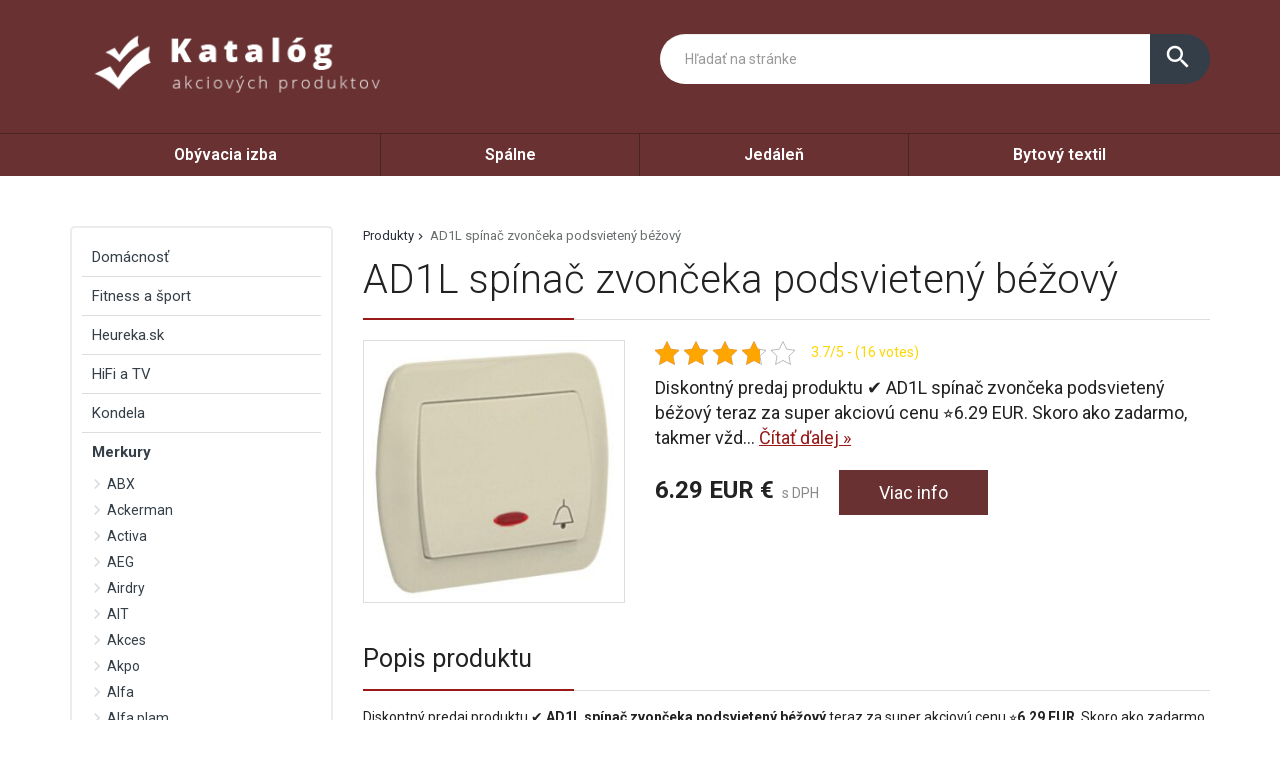

--- FILE ---
content_type: text/html; charset=UTF-8
request_url: https://www.zippyhokamarati.sk/produkt/ad1l-spinac-zvonceka-podsvieteny-bezovy/
body_size: 32467
content:
<!DOCTYPE html>
<html lang="sk-SK">
<head>
	<script async src="https://pagead2.googlesyndication.com/pagead/js/adsbygoogle.js?client=ca-pub-7829995058554626"
     crossorigin="anonymous"></script>
	<link href="https://www.zippyhokamarati.sk/favicon.ico" rel="icon" type="image/x-icon" />
	<meta charset="UTF-8" />
	<meta name="viewport" content="width=device-width, initial-scale=1, maximum-scale=1, minimum-scale=1, user-scalable=no" />
	<meta name="author" content="" />
	<meta name="SKYPE_TOOLBAR" content="SKYPE_TOOLBAR_PARSER_COMPATIBLE" />
	<meta name="format-detection" content="telephone=no" />
	<link rel="pingback" href="https://www.zippyhokamarati.sk/xmlrpc.php" />
    		<link href="https://fonts.googleapis.com/css?family=Roboto:300,400,500,600,700,800,400italic&amp;subset=latin,latin-ext" rel="stylesheet" type="text/css" />
	<link href="https://www.zippyhokamarati.sk/wp-content/themes/ultratema/assets/plugins/fancybox/jquery.fancybox.css" rel="stylesheet" />
	<link href="https://www.zippyhokamarati.sk/wp-content/themes/ultratema/assets/plugins/bootstrap-slider/bootstrap-slider.min.css" rel="stylesheet" />
	<link href="https://www.zippyhokamarati.sk/wp-content/themes/ultratema/assets/css/bootstrap.min.css" rel="stylesheet" />
	<link href="https://www.zippyhokamarati.sk/wp-content/themes/ultratema/assets/plugins/basictable/basictable.css" rel="stylesheet" />
	<link href="https://www.zippyhokamarati.sk/wp-content/themes/ultratema/style.css" rel="stylesheet" />
	<!--[if lt IE 9]>
	<script src="https://www.zippyhokamarati.sk/wp-content/themes/ultratema/assets/js/html5shiv.js"></script>
	<script src="https://www.zippyhokamarati.sk/wp-content/themes/ultratema/assets/js/respond.min.js"></script>
	<![endif]-->
	<!--[if gte IE 9]><style type="text/css">.gradient { filter: none; }</style><![endif]-->
	<meta name='robots' content='index, follow, max-image-preview:large, max-snippet:-1, max-video-preview:-1' />

	<!-- This site is optimized with the Yoast SEO plugin v18.4.1 - https://yoast.com/wordpress/plugins/seo/ -->
	<title>AD1L spínač zvončeka podsvietený béžový - zippyhokamarati.sk</title>
	<link rel="canonical" href="https://www.zippyhokamarati.sk/produkt/ad1l-spinac-zvonceka-podsvieteny-bezovy/" />
	<meta property="og:locale" content="sk_SK" />
	<meta property="og:type" content="article" />
	<meta property="og:title" content="AD1L spínač zvončeka podsvietený béžový - zippyhokamarati.sk" />
	<meta property="og:description" content="Diskontný predaj produktu ✔️ AD1L spínač zvončeka podsvietený béžový teraz za super akciovú cenu ⭐6.29 EUR. Skoro ako zadarmo, takmer vždy skladom. Patrí medzi najpredávanejšie z kategórie. Uvádzacia cena 6.29 EUR. Výrobca: Merkury Market. ID výrobku v katalógu: 65419. Cena dopravy 3.99 EUR Recenzie a skúsenosti: Nevedel som že AD1L spínač zvončeka podsvietený béžový ponúka [&hellip;]" />
	<meta property="og:url" content="https://www.zippyhokamarati.sk/produkt/ad1l-spinac-zvonceka-podsvieteny-bezovy/" />
	<meta property="og:site_name" content="zippyhokamarati.sk" />
	<meta property="og:image" content="https://www.zippyhokamarati.sk/wp-content/uploads/ad1l_spinac_zvonceka_podsvieteny_bezovybIp0v5mco1Tw4YiqmplnarBqi3h6mpqj.jpg" />
	<meta property="og:image:width" content="870" />
	<meta property="og:image:height" content="870" />
	<meta property="og:image:type" content="image/jpeg" />
	<meta name="twitter:card" content="summary_large_image" />
	<script type="application/ld+json" class="yoast-schema-graph">{"@context":"https://schema.org","@graph":[{"@type":"WebSite","@id":"https://www.zippyhokamarati.sk/#website","url":"https://www.zippyhokamarati.sk/","name":"zippyhokamarati.sk","description":"dôveruj priateľom a nakupuj bezpečne","potentialAction":[{"@type":"SearchAction","target":{"@type":"EntryPoint","urlTemplate":"https://www.zippyhokamarati.sk/?s={search_term_string}"},"query-input":"required name=search_term_string"}],"inLanguage":"sk-SK"},{"@type":"ImageObject","@id":"https://www.zippyhokamarati.sk/produkt/ad1l-spinac-zvonceka-podsvieteny-bezovy/#primaryimage","inLanguage":"sk-SK","url":"https://www.zippyhokamarati.sk/wp-content/uploads/ad1l_spinac_zvonceka_podsvieteny_bezovybIp0v5mco1Tw4YiqmplnarBqi3h6mpqj.jpg","contentUrl":"https://www.zippyhokamarati.sk/wp-content/uploads/ad1l_spinac_zvonceka_podsvieteny_bezovybIp0v5mco1Tw4YiqmplnarBqi3h6mpqj.jpg","width":870,"height":870},{"@type":"WebPage","@id":"https://www.zippyhokamarati.sk/produkt/ad1l-spinac-zvonceka-podsvieteny-bezovy/#webpage","url":"https://www.zippyhokamarati.sk/produkt/ad1l-spinac-zvonceka-podsvieteny-bezovy/","name":"AD1L spínač zvončeka podsvietený béžový - zippyhokamarati.sk","isPartOf":{"@id":"https://www.zippyhokamarati.sk/#website"},"primaryImageOfPage":{"@id":"https://www.zippyhokamarati.sk/produkt/ad1l-spinac-zvonceka-podsvieteny-bezovy/#primaryimage"},"datePublished":"2022-05-13T08:46:18+00:00","dateModified":"2022-05-13T08:46:18+00:00","breadcrumb":{"@id":"https://www.zippyhokamarati.sk/produkt/ad1l-spinac-zvonceka-podsvieteny-bezovy/#breadcrumb"},"inLanguage":"sk-SK","potentialAction":[{"@type":"ReadAction","target":["https://www.zippyhokamarati.sk/produkt/ad1l-spinac-zvonceka-podsvieteny-bezovy/"]}]},{"@type":"BreadcrumbList","@id":"https://www.zippyhokamarati.sk/produkt/ad1l-spinac-zvonceka-podsvieteny-bezovy/#breadcrumb","itemListElement":[{"@type":"ListItem","position":1,"name":"Produkty","item":"https://www.zippyhokamarati.sk/produkt/"},{"@type":"ListItem","position":2,"name":"AD1L spínač zvončeka podsvietený béžový"}]}]}</script>
	<!-- / Yoast SEO plugin. -->


<link rel="alternate" type="application/rss+xml" title="RSS kanál: zippyhokamarati.sk &raquo;" href="https://www.zippyhokamarati.sk/feed/" />
<link rel="alternate" type="application/rss+xml" title="RSS kanál komentárov webu zippyhokamarati.sk &raquo;" href="https://www.zippyhokamarati.sk/comments/feed/" />
<link rel="alternate" type="application/rss+xml" title="RSS kanál komentárov webu zippyhokamarati.sk &raquo; ku článku AD1L spínač zvončeka podsvietený béžový" href="https://www.zippyhokamarati.sk/produkt/ad1l-spinac-zvonceka-podsvieteny-bezovy/feed/" />
<link rel="alternate" title="oEmbed (JSON)" type="application/json+oembed" href="https://www.zippyhokamarati.sk/wp-json/oembed/1.0/embed?url=https%3A%2F%2Fwww.zippyhokamarati.sk%2Fprodukt%2Fad1l-spinac-zvonceka-podsvieteny-bezovy%2F" />
<link rel="alternate" title="oEmbed (XML)" type="text/xml+oembed" href="https://www.zippyhokamarati.sk/wp-json/oembed/1.0/embed?url=https%3A%2F%2Fwww.zippyhokamarati.sk%2Fprodukt%2Fad1l-spinac-zvonceka-podsvieteny-bezovy%2F&#038;format=xml" />
<style id='wp-img-auto-sizes-contain-inline-css' type='text/css'>
img:is([sizes=auto i],[sizes^="auto," i]){contain-intrinsic-size:3000px 1500px}
/*# sourceURL=wp-img-auto-sizes-contain-inline-css */
</style>
<style id='wp-emoji-styles-inline-css' type='text/css'>

	img.wp-smiley, img.emoji {
		display: inline !important;
		border: none !important;
		box-shadow: none !important;
		height: 1em !important;
		width: 1em !important;
		margin: 0 0.07em !important;
		vertical-align: -0.1em !important;
		background: none !important;
		padding: 0 !important;
	}
/*# sourceURL=wp-emoji-styles-inline-css */
</style>
<link rel='stylesheet' id='wp-block-library-css' href='https://www.zippyhokamarati.sk/wp-includes/css/dist/block-library/style.min.css?ver=6.9' type='text/css' media='all' />
<style id='wp-block-group-inline-css' type='text/css'>
.wp-block-group{box-sizing:border-box}:where(.wp-block-group.wp-block-group-is-layout-constrained){position:relative}
/*# sourceURL=https://www.zippyhokamarati.sk/wp-includes/blocks/group/style.min.css */
</style>
<style id='global-styles-inline-css' type='text/css'>
:root{--wp--preset--aspect-ratio--square: 1;--wp--preset--aspect-ratio--4-3: 4/3;--wp--preset--aspect-ratio--3-4: 3/4;--wp--preset--aspect-ratio--3-2: 3/2;--wp--preset--aspect-ratio--2-3: 2/3;--wp--preset--aspect-ratio--16-9: 16/9;--wp--preset--aspect-ratio--9-16: 9/16;--wp--preset--color--black: #000000;--wp--preset--color--cyan-bluish-gray: #abb8c3;--wp--preset--color--white: #ffffff;--wp--preset--color--pale-pink: #f78da7;--wp--preset--color--vivid-red: #cf2e2e;--wp--preset--color--luminous-vivid-orange: #ff6900;--wp--preset--color--luminous-vivid-amber: #fcb900;--wp--preset--color--light-green-cyan: #7bdcb5;--wp--preset--color--vivid-green-cyan: #00d084;--wp--preset--color--pale-cyan-blue: #8ed1fc;--wp--preset--color--vivid-cyan-blue: #0693e3;--wp--preset--color--vivid-purple: #9b51e0;--wp--preset--gradient--vivid-cyan-blue-to-vivid-purple: linear-gradient(135deg,rgb(6,147,227) 0%,rgb(155,81,224) 100%);--wp--preset--gradient--light-green-cyan-to-vivid-green-cyan: linear-gradient(135deg,rgb(122,220,180) 0%,rgb(0,208,130) 100%);--wp--preset--gradient--luminous-vivid-amber-to-luminous-vivid-orange: linear-gradient(135deg,rgb(252,185,0) 0%,rgb(255,105,0) 100%);--wp--preset--gradient--luminous-vivid-orange-to-vivid-red: linear-gradient(135deg,rgb(255,105,0) 0%,rgb(207,46,46) 100%);--wp--preset--gradient--very-light-gray-to-cyan-bluish-gray: linear-gradient(135deg,rgb(238,238,238) 0%,rgb(169,184,195) 100%);--wp--preset--gradient--cool-to-warm-spectrum: linear-gradient(135deg,rgb(74,234,220) 0%,rgb(151,120,209) 20%,rgb(207,42,186) 40%,rgb(238,44,130) 60%,rgb(251,105,98) 80%,rgb(254,248,76) 100%);--wp--preset--gradient--blush-light-purple: linear-gradient(135deg,rgb(255,206,236) 0%,rgb(152,150,240) 100%);--wp--preset--gradient--blush-bordeaux: linear-gradient(135deg,rgb(254,205,165) 0%,rgb(254,45,45) 50%,rgb(107,0,62) 100%);--wp--preset--gradient--luminous-dusk: linear-gradient(135deg,rgb(255,203,112) 0%,rgb(199,81,192) 50%,rgb(65,88,208) 100%);--wp--preset--gradient--pale-ocean: linear-gradient(135deg,rgb(255,245,203) 0%,rgb(182,227,212) 50%,rgb(51,167,181) 100%);--wp--preset--gradient--electric-grass: linear-gradient(135deg,rgb(202,248,128) 0%,rgb(113,206,126) 100%);--wp--preset--gradient--midnight: linear-gradient(135deg,rgb(2,3,129) 0%,rgb(40,116,252) 100%);--wp--preset--font-size--small: 13px;--wp--preset--font-size--medium: 20px;--wp--preset--font-size--large: 36px;--wp--preset--font-size--x-large: 42px;--wp--preset--spacing--20: 0.44rem;--wp--preset--spacing--30: 0.67rem;--wp--preset--spacing--40: 1rem;--wp--preset--spacing--50: 1.5rem;--wp--preset--spacing--60: 2.25rem;--wp--preset--spacing--70: 3.38rem;--wp--preset--spacing--80: 5.06rem;--wp--preset--shadow--natural: 6px 6px 9px rgba(0, 0, 0, 0.2);--wp--preset--shadow--deep: 12px 12px 50px rgba(0, 0, 0, 0.4);--wp--preset--shadow--sharp: 6px 6px 0px rgba(0, 0, 0, 0.2);--wp--preset--shadow--outlined: 6px 6px 0px -3px rgb(255, 255, 255), 6px 6px rgb(0, 0, 0);--wp--preset--shadow--crisp: 6px 6px 0px rgb(0, 0, 0);}:where(.is-layout-flex){gap: 0.5em;}:where(.is-layout-grid){gap: 0.5em;}body .is-layout-flex{display: flex;}.is-layout-flex{flex-wrap: wrap;align-items: center;}.is-layout-flex > :is(*, div){margin: 0;}body .is-layout-grid{display: grid;}.is-layout-grid > :is(*, div){margin: 0;}:where(.wp-block-columns.is-layout-flex){gap: 2em;}:where(.wp-block-columns.is-layout-grid){gap: 2em;}:where(.wp-block-post-template.is-layout-flex){gap: 1.25em;}:where(.wp-block-post-template.is-layout-grid){gap: 1.25em;}.has-black-color{color: var(--wp--preset--color--black) !important;}.has-cyan-bluish-gray-color{color: var(--wp--preset--color--cyan-bluish-gray) !important;}.has-white-color{color: var(--wp--preset--color--white) !important;}.has-pale-pink-color{color: var(--wp--preset--color--pale-pink) !important;}.has-vivid-red-color{color: var(--wp--preset--color--vivid-red) !important;}.has-luminous-vivid-orange-color{color: var(--wp--preset--color--luminous-vivid-orange) !important;}.has-luminous-vivid-amber-color{color: var(--wp--preset--color--luminous-vivid-amber) !important;}.has-light-green-cyan-color{color: var(--wp--preset--color--light-green-cyan) !important;}.has-vivid-green-cyan-color{color: var(--wp--preset--color--vivid-green-cyan) !important;}.has-pale-cyan-blue-color{color: var(--wp--preset--color--pale-cyan-blue) !important;}.has-vivid-cyan-blue-color{color: var(--wp--preset--color--vivid-cyan-blue) !important;}.has-vivid-purple-color{color: var(--wp--preset--color--vivid-purple) !important;}.has-black-background-color{background-color: var(--wp--preset--color--black) !important;}.has-cyan-bluish-gray-background-color{background-color: var(--wp--preset--color--cyan-bluish-gray) !important;}.has-white-background-color{background-color: var(--wp--preset--color--white) !important;}.has-pale-pink-background-color{background-color: var(--wp--preset--color--pale-pink) !important;}.has-vivid-red-background-color{background-color: var(--wp--preset--color--vivid-red) !important;}.has-luminous-vivid-orange-background-color{background-color: var(--wp--preset--color--luminous-vivid-orange) !important;}.has-luminous-vivid-amber-background-color{background-color: var(--wp--preset--color--luminous-vivid-amber) !important;}.has-light-green-cyan-background-color{background-color: var(--wp--preset--color--light-green-cyan) !important;}.has-vivid-green-cyan-background-color{background-color: var(--wp--preset--color--vivid-green-cyan) !important;}.has-pale-cyan-blue-background-color{background-color: var(--wp--preset--color--pale-cyan-blue) !important;}.has-vivid-cyan-blue-background-color{background-color: var(--wp--preset--color--vivid-cyan-blue) !important;}.has-vivid-purple-background-color{background-color: var(--wp--preset--color--vivid-purple) !important;}.has-black-border-color{border-color: var(--wp--preset--color--black) !important;}.has-cyan-bluish-gray-border-color{border-color: var(--wp--preset--color--cyan-bluish-gray) !important;}.has-white-border-color{border-color: var(--wp--preset--color--white) !important;}.has-pale-pink-border-color{border-color: var(--wp--preset--color--pale-pink) !important;}.has-vivid-red-border-color{border-color: var(--wp--preset--color--vivid-red) !important;}.has-luminous-vivid-orange-border-color{border-color: var(--wp--preset--color--luminous-vivid-orange) !important;}.has-luminous-vivid-amber-border-color{border-color: var(--wp--preset--color--luminous-vivid-amber) !important;}.has-light-green-cyan-border-color{border-color: var(--wp--preset--color--light-green-cyan) !important;}.has-vivid-green-cyan-border-color{border-color: var(--wp--preset--color--vivid-green-cyan) !important;}.has-pale-cyan-blue-border-color{border-color: var(--wp--preset--color--pale-cyan-blue) !important;}.has-vivid-cyan-blue-border-color{border-color: var(--wp--preset--color--vivid-cyan-blue) !important;}.has-vivid-purple-border-color{border-color: var(--wp--preset--color--vivid-purple) !important;}.has-vivid-cyan-blue-to-vivid-purple-gradient-background{background: var(--wp--preset--gradient--vivid-cyan-blue-to-vivid-purple) !important;}.has-light-green-cyan-to-vivid-green-cyan-gradient-background{background: var(--wp--preset--gradient--light-green-cyan-to-vivid-green-cyan) !important;}.has-luminous-vivid-amber-to-luminous-vivid-orange-gradient-background{background: var(--wp--preset--gradient--luminous-vivid-amber-to-luminous-vivid-orange) !important;}.has-luminous-vivid-orange-to-vivid-red-gradient-background{background: var(--wp--preset--gradient--luminous-vivid-orange-to-vivid-red) !important;}.has-very-light-gray-to-cyan-bluish-gray-gradient-background{background: var(--wp--preset--gradient--very-light-gray-to-cyan-bluish-gray) !important;}.has-cool-to-warm-spectrum-gradient-background{background: var(--wp--preset--gradient--cool-to-warm-spectrum) !important;}.has-blush-light-purple-gradient-background{background: var(--wp--preset--gradient--blush-light-purple) !important;}.has-blush-bordeaux-gradient-background{background: var(--wp--preset--gradient--blush-bordeaux) !important;}.has-luminous-dusk-gradient-background{background: var(--wp--preset--gradient--luminous-dusk) !important;}.has-pale-ocean-gradient-background{background: var(--wp--preset--gradient--pale-ocean) !important;}.has-electric-grass-gradient-background{background: var(--wp--preset--gradient--electric-grass) !important;}.has-midnight-gradient-background{background: var(--wp--preset--gradient--midnight) !important;}.has-small-font-size{font-size: var(--wp--preset--font-size--small) !important;}.has-medium-font-size{font-size: var(--wp--preset--font-size--medium) !important;}.has-large-font-size{font-size: var(--wp--preset--font-size--large) !important;}.has-x-large-font-size{font-size: var(--wp--preset--font-size--x-large) !important;}
/*# sourceURL=global-styles-inline-css */
</style>

<style id='classic-theme-styles-inline-css' type='text/css'>
/*! This file is auto-generated */
.wp-block-button__link{color:#fff;background-color:#32373c;border-radius:9999px;box-shadow:none;text-decoration:none;padding:calc(.667em + 2px) calc(1.333em + 2px);font-size:1.125em}.wp-block-file__button{background:#32373c;color:#fff;text-decoration:none}
/*# sourceURL=/wp-includes/css/classic-themes.min.css */
</style>
<link rel='stylesheet' id='kk-star-ratings-css' href='https://www.zippyhokamarati.sk/wp-content/plugins/kk-star-ratings/src/core/public/css/kk-star-ratings.min.css?ver=5.2.9' type='text/css' media='all' />
<link rel='stylesheet' id='upw_theme_standard-css' href='https://www.zippyhokamarati.sk/wp-content/plugins/ultimate-posts-widget/css/upw-theme-standard.min.css?ver=6.9' type='text/css' media='all' />
<link rel="https://api.w.org/" href="https://www.zippyhokamarati.sk/wp-json/" /><link rel="EditURI" type="application/rsd+xml" title="RSD" href="https://www.zippyhokamarati.sk/xmlrpc.php?rsd" />
<meta name="generator" content="WordPress 6.9" />
<link rel='shortlink' href='https://www.zippyhokamarati.sk/?p=113967' />
<script type="application/ld+json">{
    "@context": "https://schema.org/",
    "@type": "CreativeWorkSeries",
    "name": "AD1L spínač zvončeka podsvietený béžový",
    "aggregateRating": {
        "@type": "AggregateRating",
        "ratingValue": "3.7",
        "bestRating": "5",
        "ratingCount": "16"
    }
}</script></head>
<body data-rsssl=1 class="wp-singular produkty-template-default single single-produkty postid-113967 wp-custom-logo wp-theme-ultratema">
	<header class="navbar navbar-default">
		<div class="header">
			<div class="container">
				<div class="navbar-header">
					<div class="navbar-brand"><a href="https://www.zippyhokamarati.sk/" class="custom-logo-link" rel="home"><img width="356" height="93" src="https://www.zippyhokamarati.sk/wp-content/uploads/logo.png" class="custom-logo" alt="zippyhokamarati.sk" decoding="async" srcset="https://www.zippyhokamarati.sk/wp-content/uploads/logo.png 356w, https://www.zippyhokamarati.sk/wp-content/uploads/logo-300x78.png 300w, https://www.zippyhokamarati.sk/wp-content/uploads/logo-150x39.png 150w, https://www.zippyhokamarati.sk/wp-content/uploads/logo-240x63.png 240w, https://www.zippyhokamarati.sk/wp-content/uploads/logo-100x26.png 100w" sizes="(max-width: 356px) 100vw, 356px" /></a></div>
				</div><!-- /.navbar-header -->

				<button type="button" class="btn btn-primary btn-search collapsed visible-xs" data-toggle="collapse" data-target="#search" aria-expanded="false">
					<i class="material-icons icon-search">search</i>
					<i class="material-icons icon-close">close</i>
				</button>

				<div class="search-collapse collapse" id="search">
					<form class="form-group-input navbar-form navbar-right" role="search" method="get" action="https://www.zippyhokamarati.sk/">
						<div class="input-group">
							<input type="text" class="form-control" name="s" placeholder="Hľadať na stránke" value="" />
							<span class="input-group-btn">
								<button class="btn btn-default" type="submit"><i class="material-icons">search</i></button>
							</span>
						</div><!-- /.input-group -->
					</form>
				</div>
			</div><!-- /.container -->
		</div><!-- /.header -->

		<nav>
			<div class="container">
				<button type="button" class="navbar-toggle collapsed" data-toggle="collapse" data-target="#navbar" aria-expanded="false">
					<span class="sr">Menu</span>
					<span class="icon-bar"></span>
					<span class="icon-bar"></span>
					<span class="icon-bar"></span>
				</button>

				<div id="navbar" class="navbar-collapse collapse"><ul id="menu-asdf" class="nav nav-pills nav-justified"><li id="menu-item-11858" class="menu-item menu-item-type-taxonomy menu-item-object-kategoriaprodukty menu-item-11858"><a href="https://www.zippyhokamarati.sk/produkty/obyvacia-izba/">Obývacia izba</a></li>
<li id="menu-item-11859" class="menu-item menu-item-type-taxonomy menu-item-object-kategoriaprodukty menu-item-11859"><a href="https://www.zippyhokamarati.sk/produkty/spalne/">Spálne</a></li>
<li id="menu-item-11860" class="menu-item menu-item-type-taxonomy menu-item-object-kategoriaprodukty menu-item-11860"><a href="https://www.zippyhokamarati.sk/produkty/jedalen/">Jedáleň</a></li>
<li id="menu-item-11861" class="menu-item menu-item-type-taxonomy menu-item-object-kategoriaprodukty menu-item-11861"><a href="https://www.zippyhokamarati.sk/produkty/bytovy-textil/">Bytový textil</a></li>
</ul></div>		
			</div><!-- /.container -->
		</nav>
	</header>
	<main>
		<section class="box">
			<div class="container">
				<div class="row content-right">
					<div class="col-md-9 content">
						<div class="breadcrumbs">
							<ul class="clearfix"><li><span><span><a href="https://www.zippyhokamarati.sk/produkt/">Produkty</a>  <span class="breadcrumb_last" aria-current="page">AD1L spínač zvončeka podsvietený béžový</span></span></span></li></ul>						</div><!-- /.breadcrumbs -->
						
						<div class="description-box">
							<h1 class="border">AD1L spínač zvončeka podsvietený béžový</h1>
							
							<div class="row">
																<div class="col-sm-4 product-img">
									<a href="https://www.zippyhokamarati.sk/exit/53719" rel="nofollow" class="blank" title="AD1L spínač zvončeka podsvietený béžový"><img width="300" height="300" src="https://www.zippyhokamarati.sk/wp-content/uploads/ad1l_spinac_zvonceka_podsvieteny_bezovybIp0v5mco1Tw4YiqmplnarBqi3h6mpqj-300x300.jpg" class="attachment-medium size-medium wp-post-image" alt="" decoding="async" fetchpriority="high" srcset="https://www.zippyhokamarati.sk/wp-content/uploads/ad1l_spinac_zvonceka_podsvieteny_bezovybIp0v5mco1Tw4YiqmplnarBqi3h6mpqj-300x300.jpg 300w, https://www.zippyhokamarati.sk/wp-content/uploads/ad1l_spinac_zvonceka_podsvieteny_bezovybIp0v5mco1Tw4YiqmplnarBqi3h6mpqj-150x150.jpg 150w, https://www.zippyhokamarati.sk/wp-content/uploads/ad1l_spinac_zvonceka_podsvieteny_bezovybIp0v5mco1Tw4YiqmplnarBqi3h6mpqj-768x768.jpg 768w, https://www.zippyhokamarati.sk/wp-content/uploads/ad1l_spinac_zvonceka_podsvieteny_bezovybIp0v5mco1Tw4YiqmplnarBqi3h6mpqj-210x210.jpg 210w, https://www.zippyhokamarati.sk/wp-content/uploads/ad1l_spinac_zvonceka_podsvieteny_bezovybIp0v5mco1Tw4YiqmplnarBqi3h6mpqj-100x100.jpg 100w, https://www.zippyhokamarati.sk/wp-content/uploads/ad1l_spinac_zvonceka_podsvieteny_bezovybIp0v5mco1Tw4YiqmplnarBqi3h6mpqj.jpg 870w" sizes="(max-width: 300px) 100vw, 300px" /></a>
								</div>
																
								<div class="col-sm-8 product-text">					
									<div class="product-panel clearfix">
										<div class="product-panel-item">
											<div class="product-rating">
												
<div class="kk-star-ratings
            "
    data-payload="{&quot;id&quot;:&quot;113967&quot;,&quot;slug&quot;:&quot;default&quot;,&quot;reference&quot;:&quot;template&quot;,&quot;align&quot;:&quot;&quot;,&quot;count&quot;:&quot;16&quot;,&quot;readonly&quot;:&quot;&quot;,&quot;score&quot;:&quot;3.7&quot;,&quot;valign&quot;:&quot;&quot;,&quot;best&quot;:&quot;5&quot;,&quot;gap&quot;:&quot;5&quot;,&quot;greet&quot;:&quot;Rate this produkty&quot;,&quot;legend&quot;:&quot;3.7\/5 - (16 votes)&quot;,&quot;size&quot;:&quot;24&quot;,&quot;width&quot;:&quot;104.8&quot;,&quot;_legend&quot;:&quot;{score}\/{best} - ({count} {votes})&quot;}">
    
<div class="kksr-stars">
    
<div class="kksr-stars-inactive">
            <div class="kksr-star" data-star="1" style="padding-right: 5px">
            

<div class="kksr-icon" style="width: 24px; height: 24px;"></div>
        </div>
            <div class="kksr-star" data-star="2" style="padding-right: 5px">
            

<div class="kksr-icon" style="width: 24px; height: 24px;"></div>
        </div>
            <div class="kksr-star" data-star="3" style="padding-right: 5px">
            

<div class="kksr-icon" style="width: 24px; height: 24px;"></div>
        </div>
            <div class="kksr-star" data-star="4" style="padding-right: 5px">
            

<div class="kksr-icon" style="width: 24px; height: 24px;"></div>
        </div>
            <div class="kksr-star" data-star="5" style="padding-right: 5px">
            

<div class="kksr-icon" style="width: 24px; height: 24px;"></div>
        </div>
    </div>
    
<div class="kksr-stars-active" style="width: 104.8px;">
            <div class="kksr-star" style="padding-right: 5px">
            

<div class="kksr-icon" style="width: 24px; height: 24px;"></div>
        </div>
            <div class="kksr-star" style="padding-right: 5px">
            

<div class="kksr-icon" style="width: 24px; height: 24px;"></div>
        </div>
            <div class="kksr-star" style="padding-right: 5px">
            

<div class="kksr-icon" style="width: 24px; height: 24px;"></div>
        </div>
            <div class="kksr-star" style="padding-right: 5px">
            

<div class="kksr-icon" style="width: 24px; height: 24px;"></div>
        </div>
            <div class="kksr-star" style="padding-right: 5px">
            

<div class="kksr-icon" style="width: 24px; height: 24px;"></div>
        </div>
    </div>
</div>
    
<div class="kksr-legend">
            3.7/5 - (16 votes)    </div>
</div>
											</div>
										</div>
									</div><!-- /.product-panel -->
			
									<p class="lead">
										Diskontný predaj produktu ✔️ AD1L spínač zvončeka podsvietený béžový teraz za super akciovú cenu ⭐6.29 EUR. Skoro ako zadarmo, takmer vžd... <a href="#more" class="jsScrollLink">Čítať&nbsp;ďalej&nbsp;&raquo;</a>
									</p>
									<br />
			
									<div class="product-detail-price">
										<span class="product-price"><strong>6.29 EUR&nbsp;&euro;</strong> s DPH</span>
										<a href="https://www.zippyhokamarati.sk/exit/53719" rel="nofollow" class="btn btn-primary blank">Viac info</a>
									</div><!-- /.product-detail-price -->
								</div>
							</div>
						</div><!-- /.description-box -->
						
						<div id="more">
							<br />
							<span class="h2 border smallmargin">Popis produktu</span>
							
							<p>Diskontný predaj produktu ✔️ <strong>AD1L spínač zvončeka podsvietený béžový</strong> teraz za super akciovú cenu ⭐<strong>6.29 EUR</strong>. Skoro ako zadarmo, takmer vždy <strong>skladom</strong>.</p>
<p>Patrí medzi najpredávanejšie z kategórie. Uvádzacia cena 6.29 EUR. Výrobca: Merkury Market. ID výrobku v katalógu: 65419. Cena dopravy 3.99 EUR</p>
<p><strong>Recenzie a skúsenosti:</strong></p>
<ul>
<li>Nevedel som že AD1L spínač zvončeka podsvietený béžový ponúka aj </li>
<li>Uprednostnil som kúpu AD1L spínač zvončeka podsvietený béžový pred drahšou alternatívom a nebanujem. Kvalita je top.</li>
<li>Hľadal som  v internetových eshopoch a našiel som v merkurymarket.sk. Môj obľúbený obchod. Rýchla doprava, výborný support, cena iba 6.29 EUR €</li>
<li>Zostávam verná značke Merkury Market. Tej dôverujem</li>
</ul>
<p>&nbsp;</p>
<table style="width: 100%;">
<tbody>
<tr>
<th style="text-align: left;">Údaj</th>
<th style="text-align: left;">Hodnota</th>
</tr>
<tr>
<td>Cena</td>
<td><strong>6.29 EUR €</strong></td>
</tr>
<tr>
<td>Skúsenosti</td>
<td>Výborné ❤</td>
</tr>
<tr>
<td>Dostupnosť</td>
<td>✔️ skladom</td>
</tr>
<tr>
<td>Recenzie</td>
<td>⭐⭐⭐⭐⭐</td>
</tr>
<tr>
<td>Výrobca</td>
<td>Merkury Market</td>
</tr>
</tbody>
</table>
<div>
<div></div>
</div>
<p>&nbsp;<br />
&nbsp;</p>
<h2>Zľava, cena, akcie</h2>
<p>Vždy aktuálne akcie uvidíte po prekliku na detaile produktu v časti &#8220;cena&#8221;.<br />
&nbsp;</p>
<div itemscope="" itemtype="https://schema.org/FAQPage">
<div itemscope="" itemprop="mainEntity" itemtype="https://schema.org/Question">
<h3 itemprop="name">Aké sú skúsenosti s  AD1L spínač zvončeka podsvietený béžový?</h3>
<div itemscope="" itemprop="acceptedAnswer" itemtype="https://schema.org/Answer">
<div itemprop="text">Recenzie si môžete pozrieť na našej stránke alebo po prekliku na detail produktu</div>
</div>
</div>
<div itemscope="" itemprop="mainEntity" itemtype="https://schema.org/Question">
<h3 itemprop="name">Kto je výrobca AD1L spínač zvončeka podsvietený béžový?</h3>
<div itemscope="" itemprop="acceptedAnswer" itemtype="https://schema.org/Answer">
<div itemprop="text">Výrobcom je známa značka Merkury Market</div>
</div>
</div>
</div>
<p>&nbsp;<br />
Náradie; stroje a dielňa > Elektrické príslušenstvo a elektroinštalačný material  > Elektroinštalačné materiály > Konektory a zásuvky,Náradie; stroje a dielňa > Elektrické príslušenstvo a elektroinštalačný material  > Elektroinštalačné materiály,Náradie; stroje a dielňa > Elektrické príslušenstvo a elektroinštalačný material ,Náradie; stroje a dielňa</p>
							
							<p><a href="https://www.zippyhokamarati.sk/exit/53719" rel="nofollow" class="btn btn-primary btn-lg blank"><i class="material-icons">info_outline</i> Viac info o produkte</a></p>
							
							<br />
						</div><!-- /.box -->
												
						<script type="application/ld+json">
						{
						  "@context": "http://schema.org/",
						  "@type": "Product",
						  "name": "AD1L spínač zvončeka podsvietený béžový",
						  "image": "https://www.zippyhokamarati.sk/wp-content/uploads/ad1l_spinac_zvonceka_podsvieteny_bezovybIp0v5mco1Tw4YiqmplnarBqi3h6mpqj.jpg"
						}
						</script>
												
												
												
						<span class="h2 border smallmargin">Podobné produkty</span>
						
						<ul id="related_posts_thumbnails"><li ><div class="related-item"><a href="https://www.zippyhokamarati.sk/produkt/vykurovacia-matica-1-5m2-ovladac-wifi-225w-od-merkurymarket/" class="related-product-img"><img alt="Vykurovacia matica 1.5m2 + ovládač wifi (225W) od MerkuryMarket" src="https://www.zippyhokamarati.sk/wp-content/uploads/vykurovacia_matica_1_5m2_ovladac_wifi_225w_v1bIp0v5mco1Tw4Yiqmplm-210x210.jpg" width="240" height="210" /></a><a href="https://www.zippyhokamarati.sk/produkt/vykurovacia-matica-1-5m2-ovladac-wifi-225w-od-merkurymarket/" class="related-product-link"><span>Vykurovacia matica 1.5m2 + ovládač wifi (225W) od MerkuryMarket</span></a> <div class="product-footer clearfix"><strong class="related-product-price">149.9&nbsp;&euro;</strong> <a href="https://www.zippyhokamarati.sk/exit/11501" class="btn btn-primary btn-sm blank" rel="nofollow">Detail</a></div></div></li><li ><div class="related-item"><a href="https://www.zippyhokamarati.sk/produkt/revizne-dvierka-pcv-60-80-od-merkurymarket/" class="related-product-img"><img alt="Revízne dvierka PCV 60/80 od MerkuryMarket" src="https://www.zippyhokamarati.sk/wp-content/uploads/revizne_dvierka_pcv_6080_v1bIp0v5mco1Tw4Yiqmplm-210x210.jpg" width="240" height="210" /></a><a href="https://www.zippyhokamarati.sk/produkt/revizne-dvierka-pcv-60-80-od-merkurymarket/" class="related-product-link"><span>Revízne dvierka PCV 60/80 od MerkuryMarket</span></a> <div class="product-footer clearfix"><strong class="related-product-price">59.9&nbsp;&euro;</strong> <a href="https://www.zippyhokamarati.sk/exit/11740" class="btn btn-primary btn-sm blank" rel="nofollow">Detail</a></div></div></li><li ><div class="related-item"><a href="https://www.zippyhokamarati.sk/produkt/girlanda-svetiel-3m-txk-no1-mc-viacfarebne/" class="related-product-img"><img alt="Girlanda svetiel 3M TXK-NO1-MC Viacfarebné" src="https://www.zippyhokamarati.sk/wp-content/uploads/girlanda_svetiel_3m_txk_no1_mc_viacfarebnebIp0v5mco1Tw4Yiqmplna6xpjHh_kZWn-210x210.jpg" width="240" height="210" /></a><a href="https://www.zippyhokamarati.sk/produkt/girlanda-svetiel-3m-txk-no1-mc-viacfarebne/" class="related-product-link"><span>Girlanda svetiel 3M TXK-NO1-MC Viacfarebné</span></a> <div class="product-footer clearfix"><strong class="related-product-price">22.99&nbsp;&euro;</strong> <a href="https://www.zippyhokamarati.sk/exit/12069" class="btn btn-primary btn-sm blank" rel="nofollow">Detail</a></div></div></li><li ><div class="related-item"><a href="https://www.zippyhokamarati.sk/produkt/luster-zubietta-a-a-98892-led-lw1/" class="related-product-img"><img alt="Luster Zubietta A-A  98892  Led LW1" src="https://www.zippyhokamarati.sk/wp-content/uploads/luster_zubietta_a_a_98892_led_lw1bIp0v5mco1Tw4Yiqmplna61ojHZ4lZyr-210x210.jpg" width="240" height="210" /></a><a href="https://www.zippyhokamarati.sk/produkt/luster-zubietta-a-a-98892-led-lw1/" class="related-product-link"><span>Luster Zubietta A-A  98892  Led LW1</span></a> <div class="product-footer clearfix"><strong class="related-product-price">129.99&nbsp;&euro;</strong> <a href="https://www.zippyhokamarati.sk/exit/12907" class="btn btn-primary btn-sm blank" rel="nofollow">Detail</a></div></div></li><li ><div class="related-item"><a href="https://www.zippyhokamarati.sk/produkt/luster-237-cierna-led/" class="related-product-img"><img alt="Luster 237 Čierna LED" src="https://www.zippyhokamarati.sk/wp-content/uploads/luster_237_cierna_ledbIp0v5mco1Tw4Yiqmplna6xphHl9lpik-210x210.jpg" width="240" height="210" /></a><a href="https://www.zippyhokamarati.sk/produkt/luster-237-cierna-led/" class="related-product-link"><span>Luster 237 Čierna LED</span></a> <div class="product-footer clearfix"><strong class="related-product-price">27.99&nbsp;&euro;</strong> <a href="https://www.zippyhokamarati.sk/exit/14141" class="btn btn-primary btn-sm blank" rel="nofollow">Detail</a></div></div></li><li ><div class="related-item"><a href="https://www.zippyhokamarati.sk/produkt/lampa-cyklop-black-2751-lw1-od-merkurymarket/" class="related-product-img"><img alt="Lampa Cyklop Black 2751 LW1 od MerkuryMarket" src="https://www.zippyhokamarati.sk/wp-content/uploads/lampa_cyklop_black_2751_lw1_v1bIp0v5mco1Tw4YiqmplnbKlti3V_mp2q-210x210.jpg" width="240" height="210" /></a><a href="https://www.zippyhokamarati.sk/produkt/lampa-cyklop-black-2751-lw1-od-merkurymarket/" class="related-product-link"><span>Lampa Cyklop Black 2751 LW1 od MerkuryMarket</span></a> <div class="product-footer clearfix"><strong class="related-product-price">109.99&nbsp;&euro;</strong> <a href="https://www.zippyhokamarati.sk/exit/14961" class="btn btn-primary btn-sm blank" rel="nofollow">Detail</a></div></div></li><li ><div class="related-item"><a href="https://www.zippyhokamarati.sk/produkt/zahradna-lampa-ibra-led-018w-6500k-03549/" class="related-product-img"><img alt="Záhradná lampa Ibra LED 0,18W 6500K 03549" src="https://www.zippyhokamarati.sk/wp-content/uploads/zahradna_lampa_ibra_led_0_18w_6500k_03549_9bIp0v5mco1Tw4YiqmplnarFsi3d_mpmr-210x210.jpg" width="240" height="210" /></a><a href="https://www.zippyhokamarati.sk/produkt/zahradna-lampa-ibra-led-018w-6500k-03549/" class="related-product-link"><span>Záhradná lampa Ibra LED 0,18W 6500K 03549</span></a> <div class="product-footer clearfix"><strong class="related-product-price">11.99&nbsp;&euro;</strong> <a href="https://www.zippyhokamarati.sk/exit/15197" class="btn btn-primary btn-sm blank" rel="nofollow">Detail</a></div></div></li><li ><div class="related-item"><a href="https://www.zippyhokamarati.sk/produkt/odtokovy-zlab-steel-700-od-merkurymarket/" class="related-product-img"><img alt="Odtokový Žľab Steel 700 od MerkuryMarket" src="https://www.zippyhokamarati.sk/wp-content/uploads/odtokovy_zlab_steel_700_v1bIp0v5mco1Tw4Yiqmplm-210x210.jpg" width="240" height="210" /></a><a href="https://www.zippyhokamarati.sk/produkt/odtokovy-zlab-steel-700-od-merkurymarket/" class="related-product-link"><span>Odtokový Žľab Steel 700 od MerkuryMarket</span></a> <div class="product-footer clearfix"><strong class="related-product-price">99&nbsp;&euro;</strong> <a href="https://www.zippyhokamarati.sk/exit/16168" class="btn btn-primary btn-sm blank" rel="nofollow">Detail</a></div></div></li><li ><div class="related-item"><a href="https://www.zippyhokamarati.sk/produkt/rohozka-textile-45x70-sedy-list-od-merkurymarket/" class="related-product-img"><img alt="Rohožka  textile 45x70 šedý list od MerkuryMarket" src="https://www.zippyhokamarati.sk/wp-content/uploads/rohozka_textile_45x70_sedy_list_v1bIp0v5mco1Tw4Yiqmplm-210x210.jpg" width="240" height="210" /></a><a href="https://www.zippyhokamarati.sk/produkt/rohozka-textile-45x70-sedy-list-od-merkurymarket/" class="related-product-link"><span>Rohožka  textile 45x70 šedý list od MerkuryMarket</span></a> <div class="product-footer clearfix"><strong class="related-product-price">4.99&nbsp;&euro;</strong> <a href="https://www.zippyhokamarati.sk/exit/16423" class="btn btn-primary btn-sm blank" rel="nofollow">Detail</a></div></div></li><li ><div class="related-item"><a href="https://www.zippyhokamarati.sk/produkt/profil-ochranny-zatlacovaci-pvc-lw-40-09m-teak-od-merkurymarket/" class="related-product-img"><img alt="Profil ochranný zatlačovací PVC LW 40 0,9m teak od MerkuryMarket" src="https://www.zippyhokamarati.sk/wp-content/uploads/profil_ochranny_zatlacovaci_pvc_lw_40_0_9m_teak_v1bIp0v5mco1Tw4Yiqmplm-210x210.jpg" width="240" height="210" /></a><a href="https://www.zippyhokamarati.sk/produkt/profil-ochranny-zatlacovaci-pvc-lw-40-09m-teak-od-merkurymarket/" class="related-product-link"><span>Profil ochranný zatlačovací PVC LW 40 0,9m teak od MerkuryMarket</span></a> <div class="product-footer clearfix"><strong class="related-product-price">8.49&nbsp;&euro;</strong> <a href="https://www.zippyhokamarati.sk/exit/16654" class="btn btn-primary btn-sm blank" rel="nofollow">Detail</a></div></div></li><li ><div class="related-item"><a href="https://www.zippyhokamarati.sk/produkt/pattex-super-fix-250g-od-merkurymarket/" class="related-product-img"><img alt="Pattex Super Fix 250g od MerkuryMarket" src="https://www.zippyhokamarati.sk/wp-content/uploads/pattex_super_fix_250g_v1bIp0v5mco1Tw4YiqmplnbKpmhX1-mpaq-210x210.jpg" width="240" height="210" /></a><a href="https://www.zippyhokamarati.sk/produkt/pattex-super-fix-250g-od-merkurymarket/" class="related-product-link"><span>Pattex Super Fix 250g od MerkuryMarket</span></a> <div class="product-footer clearfix"><strong class="related-product-price">5.49&nbsp;&euro;</strong> <a href="https://www.zippyhokamarati.sk/exit/16777" class="btn btn-primary btn-sm blank" rel="nofollow">Detail</a></div></div></li><li ><div class="related-item"><a href="https://www.zippyhokamarati.sk/produkt/suprava-pohonu-polyamidove-koleso-50-mm-50-kg/" class="related-product-img"><img alt="Súprava pohonu, polyamidové koleso 50 mm/50 kg" src="https://www.zippyhokamarati.sk/wp-content/uploads/suprava_pohonu_polyamidove_koleso_50_mm50_kg_2bIp0v5mco1Tw4YiqmplnarBlhH13lJyr-210x210.jpg" width="240" height="210" /></a><a href="https://www.zippyhokamarati.sk/produkt/suprava-pohonu-polyamidove-koleso-50-mm-50-kg/" class="related-product-link"><span>Súprava pohonu, polyamidové koleso 50 mm/50 kg</span></a> <div class="product-footer clearfix"><strong class="related-product-price">1.79&nbsp;&euro;</strong> <a href="https://www.zippyhokamarati.sk/exit/19672" class="btn btn-primary btn-sm blank" rel="nofollow">Detail</a></div></div></li><li ><div class="related-item"><a href="https://www.zippyhokamarati.sk/produkt/coyote-zimna-kvapalina-30c-3l-s-nalevkou/" class="related-product-img"><img alt="Coyote zimná kvapalina -30°C 3l, s nálevkou" src="https://www.zippyhokamarati.sk/wp-content/uploads/coyote_zimna_kvapalina_30c_3l_s_nalevkoubIp0v5mco1Tw4Yiqmplna6xph3R8k5Wp-210x210.jpg" width="240" height="210" /></a><a href="https://www.zippyhokamarati.sk/produkt/coyote-zimna-kvapalina-30c-3l-s-nalevkou/" class="related-product-link"><span>Coyote zimná kvapalina -30°C 3l, s nálevkou</span></a> <div class="product-footer clearfix"><strong class="related-product-price">6.69&nbsp;&euro;</strong> <a href="https://www.zippyhokamarati.sk/exit/20121" class="btn btn-primary btn-sm blank" rel="nofollow">Detail</a></div></div></li><li ><div class="related-item"><a href="https://www.zippyhokamarati.sk/produkt/18nn-sekera-gala-15kg/" class="related-product-img"><img alt="18NN Sekera GALA 1,5KG" src="https://www.zippyhokamarati.sk/wp-content/uploads/18nn_sekera_gala_1_5kgbIp0v5mco1Tw4YiqmplnarJljHh-lpaj-210x210.jpg" width="240" height="210" /></a><a href="https://www.zippyhokamarati.sk/produkt/18nn-sekera-gala-15kg/" class="related-product-link"><span>18NN Sekera GALA 1,5KG</span></a> <div class="product-footer clearfix"><strong class="related-product-price">15.99&nbsp;&euro;</strong> <a href="https://www.zippyhokamarati.sk/exit/21721" class="btn btn-primary btn-sm blank" rel="nofollow">Detail</a></div></div></li><li ><div class="related-item"><a href="https://www.zippyhokamarati.sk/produkt/stropny-susiak-na-bielizen-6-snur-180/" class="related-product-img"><img alt="Stropný sušiak na bielizeň  6-šnúr 180" src="https://www.zippyhokamarati.sk/wp-content/uploads/stropny_susiak_na_bielizen_6_snur_180bIp0v5mco1Tw4YiqmplnarBlhHV7kZqk-210x210.jpg" width="240" height="210" /></a><a href="https://www.zippyhokamarati.sk/produkt/stropny-susiak-na-bielizen-6-snur-180/" class="related-product-link"><span>Stropný sušiak na bielizeň  6-šnúr 180</span></a> <div class="product-footer clearfix"><strong class="related-product-price">22.99&nbsp;&euro;</strong> <a href="https://www.zippyhokamarati.sk/exit/23313" class="btn btn-primary btn-sm blank" rel="nofollow">Detail</a></div></div></li><li ><div class="related-item"><a href="https://www.zippyhokamarati.sk/produkt/kos-na-smetie-flip-bin-25l-4/" class="related-product-img"><img alt="Kôš na smetie Flip Bin 25l" src="https://www.zippyhokamarati.sk/wp-content/uploads/kos_na_smetie_flip_bin_25l_2bIp0v5mco1Tw4YiqmplnarFqiHV9l5Wl-210x210.jpg" width="240" height="210" /></a><a href="https://www.zippyhokamarati.sk/produkt/kos-na-smetie-flip-bin-25l-4/" class="related-product-link"><span>Kôš na smetie Flip Bin 25l</span></a> <div class="product-footer clearfix"><strong class="related-product-price">9.99&nbsp;&euro;</strong> <a href="https://www.zippyhokamarati.sk/exit/25478" class="btn btn-primary btn-sm blank" rel="nofollow">Detail</a></div></div></li><li ><div class="related-item"><a href="https://www.zippyhokamarati.sk/produkt/miska-malo-obdlznikova/" class="related-product-img"><img alt="Miska málo obdĺžniková" src="https://www.zippyhokamarati.sk/wp-content/uploads/miska_malo_obdlznikovabIp0v5mco1Tw4Yiqmplna6lqhHZ8l5uq-210x210.jpg" width="240" height="210" /></a><a href="https://www.zippyhokamarati.sk/produkt/miska-malo-obdlznikova/" class="related-product-link"><span>Miska málo obdĺžniková</span></a> <div class="product-footer clearfix"><strong class="related-product-price">2.39&nbsp;&euro;</strong> <a href="https://www.zippyhokamarati.sk/exit/26455" class="btn btn-primary btn-sm blank" rel="nofollow">Detail</a></div></div></li><li ><div class="related-item"><a href="https://www.zippyhokamarati.sk/produkt/sprchova-vanicka-kalait-white-stone-80x90x35-3-3155-b-st-m2/" class="related-product-img"><img alt="Sprchová vanička Kalait White Stone 80x90x3,5 3.3155/B/ST-M2" src="https://www.zippyhokamarati.sk/wp-content/uploads/sprchova_vanicka_kalait_white_stone_80x90x3_5_3_3155bst_m2bIp0v5mco1Tw4Yiqmplna65liXl3mZij-210x210.jpg" width="240" height="210" /></a><a href="https://www.zippyhokamarati.sk/produkt/sprchova-vanicka-kalait-white-stone-80x90x35-3-3155-b-st-m2/" class="related-product-link"><span>Sprchová vanička Kalait White Stone 80x90x3,5 3.3155/B/ST-M2</span></a> <div class="product-footer clearfix"><strong class="related-product-price">329&nbsp;&euro;</strong> <a href="https://www.zippyhokamarati.sk/exit/27076" class="btn btn-primary btn-sm blank" rel="nofollow">Detail</a></div></div></li><li ><div class="related-item"><a href="https://www.zippyhokamarati.sk/produkt/regal-lofter-2d2p-lo4/" class="related-product-img"><img alt="Regál Lofter 2D2P LO4" src="https://www.zippyhokamarati.sk/wp-content/uploads/regal_lofter_2d2p_lo4_18bIp0v5mco1Tw4YiqmplnarJphXd-kp2l-210x210.jpg" width="240" height="210" /></a><a href="https://www.zippyhokamarati.sk/produkt/regal-lofter-2d2p-lo4/" class="related-product-link"><span>Regál Lofter 2D2P LO4</span></a> <div class="product-footer clearfix"><strong class="related-product-price">129&nbsp;&euro;</strong> <a href="https://www.zippyhokamarati.sk/exit/29659" class="btn btn-primary btn-sm blank" rel="nofollow">Detail</a></div></div></li><li ><div class="related-item"><a href="https://www.zippyhokamarati.sk/produkt/rukovat-vzor-u-relingova-tyc-u1-96mm/" class="related-product-img"><img alt="Rukoväť vzor U relingová tyč U1-96mm" src="https://www.zippyhokamarati.sk/wp-content/uploads/rukovat_vzor_u_relingova_tyc_u1_96mmbIp0v5mco1Tw4Yiqmplna6lmjHZ8mpyp-210x210.jpg" width="240" height="210" /></a><a href="https://www.zippyhokamarati.sk/produkt/rukovat-vzor-u-relingova-tyc-u1-96mm/" class="related-product-link"><span>Rukoväť vzor U relingová tyč U1-96mm</span></a> <div class="product-footer clearfix"><strong class="related-product-price">9&nbsp;&euro;</strong> <a href="https://www.zippyhokamarati.sk/exit/31061" class="btn btn-primary btn-sm blank" rel="nofollow">Detail</a></div></div></li><li ><div class="related-item"><a href="https://www.zippyhokamarati.sk/produkt/regal-gumi-g8-dub-santana-siva/" class="related-product-img"><img alt="Regál Gumi G8 Dub Santana/Sivá" src="https://www.zippyhokamarati.sk/wp-content/uploads/regal_gumi_g8_dub_santanasiva_5bIp0v5mco1Tw4YiqmplnarJriXl_kZWs-210x210.jpg" width="240" height="210" /></a><a href="https://www.zippyhokamarati.sk/produkt/regal-gumi-g8-dub-santana-siva/" class="related-product-link"><span>Regál Gumi G8 Dub Santana/Sivá</span></a> <div class="product-footer clearfix"><strong class="related-product-price">59&nbsp;&euro;</strong> <a href="https://www.zippyhokamarati.sk/exit/31289" class="btn btn-primary btn-sm blank" rel="nofollow">Detail</a></div></div></li><li ><div class="related-item"><a href="https://www.zippyhokamarati.sk/produkt/dvierka-emporium-white-50-72-d1d-50-w2-50/" class="related-product-img"><img alt="Dvierka Emporium white 50/72 D1D/50 W2/50" src="https://www.zippyhokamarati.sk/wp-content/uploads/dvierka_emporium_white_5072_d1d50_w250bIp0v5mco1Tw4Yiqmplna6lnhH13mJer-210x210.jpg" width="240" height="210" /></a><a href="https://www.zippyhokamarati.sk/produkt/dvierka-emporium-white-50-72-d1d-50-w2-50/" class="related-product-link"><span>Dvierka Emporium white 50/72 D1D/50 W2/50</span></a> <div class="product-footer clearfix"><strong class="related-product-price">29&nbsp;&euro;</strong> <a href="https://www.zippyhokamarati.sk/exit/31575" class="btn btn-primary btn-sm blank" rel="nofollow">Detail</a></div></div></li><li ><div class="related-item"><a href="https://www.zippyhokamarati.sk/produkt/skrinka-do-kuchyne-luna-cortona-uo-30/" class="related-product-img"><img alt="Skrinka do kuchyne Luna Cortona UO 30" src="https://www.zippyhokamarati.sk/wp-content/uploads/skrinka_do_kuchyne_luna_cortona_uo_30_3bIp0v5mco1Tw4YiqmplnarFninl4lpmm-210x210.jpg" width="240" height="210" /></a><a href="https://www.zippyhokamarati.sk/produkt/skrinka-do-kuchyne-luna-cortona-uo-30/" class="related-product-link"><span>Skrinka do kuchyne Luna Cortona UO 30</span></a> <div class="product-footer clearfix"><strong class="related-product-price">39&nbsp;&euro;</strong> <a href="https://www.zippyhokamarati.sk/exit/33059" class="btn btn-primary btn-sm blank" rel="nofollow">Detail</a></div></div></li><li ><div class="related-item"><a href="https://www.zippyhokamarati.sk/produkt/pisaci-stol-planet-pl9/" class="related-product-img"><img alt="Písací stôl Planet  PL9" src="https://www.zippyhokamarati.sk/wp-content/uploads/pisaci_stol_planet_pl9_4bIp0v5mco1Tw4YiqmplnarFpinl6lZqj-210x210.jpg" width="240" height="210" /></a><a href="https://www.zippyhokamarati.sk/produkt/pisaci-stol-planet-pl9/" class="related-product-link"><span>Písací stôl Planet  PL9</span></a> <div class="product-footer clearfix"><strong class="related-product-price">129&nbsp;&euro;</strong> <a href="https://www.zippyhokamarati.sk/exit/33570" class="btn btn-primary btn-sm blank" rel="nofollow">Detail</a></div></div></li><li ><div class="related-item"><a href="https://www.zippyhokamarati.sk/produkt/postel-amalfi-100x200-jasmine-72jasmine-90/" class="related-product-img"><img alt="Posteľ Amalfi 100x200 Jasmine 72+Jasmine 90" src="https://www.zippyhokamarati.sk/wp-content/uploads/postel_amalfi_100x200_jasmine_72jasmine_90_3bIp0v5mco1Tw4YiqmplnarFqjHl5lZyk-210x210.jpg" width="240" height="210" /></a><a href="https://www.zippyhokamarati.sk/produkt/postel-amalfi-100x200-jasmine-72jasmine-90/" class="related-product-link"><span>Posteľ Amalfi 100x200 Jasmine 72+Jasmine 90</span></a> <div class="product-footer clearfix"><strong class="related-product-price">659&nbsp;&euro;</strong> <a href="https://www.zippyhokamarati.sk/exit/34094" class="btn btn-primary btn-sm blank" rel="nofollow">Detail</a></div></div></li><li ><div class="related-item"><a href="https://www.zippyhokamarati.sk/produkt/stol-liwia-170-dub-riviera/" class="related-product-img"><img alt="Stół Liwia 170 Dub Riviera" src="https://www.zippyhokamarati.sk/wp-content/uploads/stol_liwia_170_dub_rivierabIp0v5mco1Tw4Yiqmplna6tnh3V4lZ2l-210x210.jpg" width="240" height="210" /></a><a href="https://www.zippyhokamarati.sk/produkt/stol-liwia-170-dub-riviera/" class="related-product-link"><span>Stół Liwia 170 Dub Riviera</span></a> <div class="product-footer clearfix"><strong class="related-product-price">279&nbsp;&euro;</strong> <a href="https://www.zippyhokamarati.sk/exit/34761" class="btn btn-primary btn-sm blank" rel="nofollow">Detail</a></div></div></li><li ><div class="related-item"><a href="https://www.zippyhokamarati.sk/produkt/skrinka-do-kuchyne-favorit-30g-sonoma-whiteribbeck/" class="related-product-img"><img alt="Skrinka do kuchyne Favorit 30g Sonoma/White+Ribbeck" src="https://www.zippyhokamarati.sk/wp-content/uploads/skrinka_do_kuchyne_favorit_30g_sonomawhiteribbeckbIp0v5mco1Tw4Yiqmplna61oh3t_kpen-210x210.jpg" width="240" height="210" /></a><a href="https://www.zippyhokamarati.sk/produkt/skrinka-do-kuchyne-favorit-30g-sonoma-whiteribbeck/" class="related-product-link"><span>Skrinka do kuchyne Favorit 30g Sonoma/White+Ribbeck</span></a> <div class="product-footer clearfix"><strong class="related-product-price">39&nbsp;&euro;</strong> <a href="https://www.zippyhokamarati.sk/exit/37400" class="btn btn-primary btn-sm blank" rel="nofollow">Detail</a></div></div></li><li ><div class="related-item"><a href="https://www.zippyhokamarati.sk/produkt/skrinka-do-kuchyne-zoya-w60su-alu-biely-hrasok-biely/" class="related-product-img"><img alt="Skrinka do kuchyne Zoya W60su Alu Biely hrášok / Biely" src="https://www.zippyhokamarati.sk/wp-content/uploads/skrinka_do_kuchyne_zoya_w60su_alu_biely_hrasok_bielybIp0v5mco1Tw4Yiqmplna61miX17kpmj-210x210.jpg" width="240" height="210" /></a><a href="https://www.zippyhokamarati.sk/produkt/skrinka-do-kuchyne-zoya-w60su-alu-biely-hrasok-biely/" class="related-product-link"><span>Skrinka do kuchyne Zoya W60su Alu Biely hrášok / Biely</span></a> <div class="product-footer clearfix"><strong class="related-product-price">119&nbsp;&euro;</strong> <a href="https://www.zippyhokamarati.sk/exit/38020" class="btn btn-primary btn-sm blank" rel="nofollow">Detail</a></div></div></li><li ><div class="related-item"><a href="https://www.zippyhokamarati.sk/produkt/dvierka-na-umyvacku-bono-60pz-dub-burlington/" class="related-product-img"><img alt="Dvierka na umývačku Bono 60pz Dub Burlington" src="https://www.zippyhokamarati.sk/wp-content/uploads/dvierka_na_umyvacku_bono_60pz_dub_burlingtonbIp0v5mco1Tw4Yiqmplna6xthXZ7k5Wm-210x210.jpg" width="240" height="210" /></a><a href="https://www.zippyhokamarati.sk/produkt/dvierka-na-umyvacku-bono-60pz-dub-burlington/" class="related-product-link"><span>Dvierka na umývačku Bono 60pz Dub Burlington</span></a> <div class="product-footer clearfix"><strong class="related-product-price">29&nbsp;&euro;</strong> <a href="https://www.zippyhokamarati.sk/exit/38835" class="btn btn-primary btn-sm blank" rel="nofollow">Detail</a></div></div></li><li ><div class="related-item"><a href="https://www.zippyhokamarati.sk/produkt/jedalenska-zostava-i-za-16/" class="related-product-img"><img alt="Jedálenská zostava I za 1+6" src="https://www.zippyhokamarati.sk/wp-content/uploads/jedalenska_zostava_i_za_16bIp0v5mco1Tw4YiqmplnarJkind6mpep-210x210.jpg" width="240" height="210" /></a><a href="https://www.zippyhokamarati.sk/produkt/jedalenska-zostava-i-za-16/" class="related-product-link"><span>Jedálenská zostava I za 1+6</span></a> <div class="product-footer clearfix"><strong class="related-product-price">729&nbsp;&euro;</strong> <a href="https://www.zippyhokamarati.sk/exit/39015" class="btn btn-primary btn-sm blank" rel="nofollow">Detail</a></div></div></li><li ><div class="related-item"><a href="https://www.zippyhokamarati.sk/produkt/postel-drevene-buk-skandica-spectrum-nizka-200x200-palisander/" class="related-product-img"><img alt="Posteľ drevené  buk Skandica Spectrum Nízka 200x200 Palisander" src="https://www.zippyhokamarati.sk/wp-content/uploads/postel_drevene_buk_skandica_spectrum_nizka_200x200_palisander_5bIp0v5mco1Tw4Yiqmplna61ohnZ6kp2k-210x210.jpg" width="240" height="210" /></a><a href="https://www.zippyhokamarati.sk/produkt/postel-drevene-buk-skandica-spectrum-nizka-200x200-palisander/" class="related-product-link"><span>Posteľ drevené  buk Skandica Spectrum Nízka 200x200 Palisander</span></a> <div class="product-footer clearfix"><strong class="related-product-price">529&nbsp;&euro;</strong> <a href="https://www.zippyhokamarati.sk/exit/39286" class="btn btn-primary btn-sm blank" rel="nofollow">Detail</a></div></div></li><li ><div class="related-item"><a href="https://www.zippyhokamarati.sk/produkt/matrac-medivis-talalay-embrace-h3-aloe-vera-180-200/" class="related-product-img"><img alt="Matrac Medivis Talalay Embrace H3 Aloe Vera 180/200" src="https://www.zippyhokamarati.sk/wp-content/uploads/matrac_medivis_talalay_embrace_h3_aloe_vera_180200bIp0v5mco1Tw4Yiqmplna61mg3p7l5Wr-210x210.jpg" width="240" height="210" /></a><a href="https://www.zippyhokamarati.sk/produkt/matrac-medivis-talalay-embrace-h3-aloe-vera-180-200/" class="related-product-link"><span>Matrac Medivis Talalay Embrace H3 Aloe Vera 180/200</span></a> <div class="product-footer clearfix"><strong class="related-product-price">2669&nbsp;&euro;</strong> <a href="https://www.zippyhokamarati.sk/exit/40387" class="btn btn-primary btn-sm blank" rel="nofollow">Detail</a></div></div></li><li ><div class="related-item"><a href="https://www.zippyhokamarati.sk/produkt/matrac-talalay-natural-x7-h3-ultraphil-180-200/" class="related-product-img"><img alt="Matrac Talalay Natural X7 H3 Ultraphil 180/200" src="https://www.zippyhokamarati.sk/wp-content/uploads/matrac_talalay_natural_x7_h3_ultraphil_180200bIp0v5mco1Tw4Yiqmplna61miXuAlpqj-210x210.jpg" width="240" height="210" /></a><a href="https://www.zippyhokamarati.sk/produkt/matrac-talalay-natural-x7-h3-ultraphil-180-200/" class="related-product-link"><span>Matrac Talalay Natural X7 H3 Ultraphil 180/200</span></a> <div class="product-footer clearfix"><strong class="related-product-price">2559&nbsp;&euro;</strong> <a href="https://www.zippyhokamarati.sk/exit/40846" class="btn btn-primary btn-sm blank" rel="nofollow">Detail</a></div></div></li><li ><div class="related-item"><a href="https://www.zippyhokamarati.sk/produkt/matrac-bruksela-2-100-200/" class="related-product-img"><img alt="Matrac Bruksela 2-100/200" src="https://www.zippyhokamarati.sk/wp-content/uploads/matrac_bruksela_2_100200bIp0v5mco1Tw4Yiqmplna6psh3V3k5Wm-210x210.jpg" width="240" height="210" /></a><a href="https://www.zippyhokamarati.sk/produkt/matrac-bruksela-2-100-200/" class="related-product-link"><span>Matrac Bruksela 2-100/200</span></a> <div class="product-footer clearfix"><strong class="related-product-price">119&nbsp;&euro;</strong> <a href="https://www.zippyhokamarati.sk/exit/45126" class="btn btn-primary btn-sm blank" rel="nofollow">Detail</a></div></div></li><li ><div class="related-item"><a href="https://www.zippyhokamarati.sk/produkt/rohova-sedacia-suprava-anton-l-inari-26-inari-24-sz-br/" class="related-product-img"><img alt="Rohová sedacia súprava Anton L Inari 26 + Inari 24 SZ/BR" src="https://www.zippyhokamarati.sk/wp-content/uploads/rohova_sedacia_suprava_anton_l_inari_26_inari_24_szbrbIp0v5mco1Tw4YiqmplnarFpg3p3mpus-210x210.jpg" width="240" height="210" /></a><a href="https://www.zippyhokamarati.sk/produkt/rohova-sedacia-suprava-anton-l-inari-26-inari-24-sz-br/" class="related-product-link"><span>Rohová sedacia súprava Anton L Inari 26 + Inari 24 SZ/BR</span></a> <div class="product-footer clearfix"><strong class="related-product-price">739&nbsp;&euro;</strong> <a href="https://www.zippyhokamarati.sk/exit/45142" class="btn btn-primary btn-sm blank" rel="nofollow">Detail</a></div></div></li><li ><div class="related-item"><a href="https://www.zippyhokamarati.sk/produkt/dekor-grand-ash-organic-dekofon-rec-40-120/" class="related-product-img"><img alt="Dekor Grand Ash Organic Dekofon Rec 40/120" src="https://www.zippyhokamarati.sk/wp-content/uploads/dekor_grand_ash_organic_dekofon_rec_40120bIp0v5mco1Tw4YiqmplnarFtiHZ_mJeq-210x210.jpg" width="240" height="210" /></a><a href="https://www.zippyhokamarati.sk/produkt/dekor-grand-ash-organic-dekofon-rec-40-120/" class="related-product-link"><span>Dekor Grand Ash Organic Dekofon Rec 40/120</span></a> <div class="product-footer clearfix"><strong class="related-product-price">44.7&nbsp;&euro;</strong> <a href="https://www.zippyhokamarati.sk/exit/45480" class="btn btn-primary btn-sm blank" rel="nofollow">Detail</a></div></div></li><li ><div class="related-item"><a href="https://www.zippyhokamarati.sk/produkt/obklad-amalfi-light-grey-30-60/" class="related-product-img"><img alt="Obklad Amalfi Light Grey 30/60" src="https://www.zippyhokamarati.sk/wp-content/uploads/obklad_amalfi_light_grey_3060bIp0v5mco1Tw4Yiqmplna6trhX17lZmp-210x210.jpg" width="240" height="210" /></a><a href="https://www.zippyhokamarati.sk/produkt/obklad-amalfi-light-grey-30-60/" class="related-product-link"><span>Obklad Amalfi Light Grey 30/60</span></a> <div class="product-footer clearfix"><strong class="related-product-price">23.47&nbsp;&euro;</strong> <a href="https://www.zippyhokamarati.sk/exit/45496" class="btn btn-primary btn-sm blank" rel="nofollow">Detail</a></div></div></li><li ><div class="related-item"><a href="https://www.zippyhokamarati.sk/produkt/century-blanco-brillo-25-75/" class="related-product-img"><img alt="CENTURY BLANCO BRILLO 25/75" src="https://www.zippyhokamarati.sk/wp-content/uploads/century_blanco_brillo_2575_3bIp0v5mco1Tw4Yiqmplna6xminZ-lJim-210x210.jpg" width="240" height="210" /></a><a href="https://www.zippyhokamarati.sk/produkt/century-blanco-brillo-25-75/" class="related-product-link"><span>CENTURY BLANCO BRILLO 25/75</span></a> <div class="product-footer clearfix"><strong class="related-product-price">23.45&nbsp;&euro;</strong> <a href="https://www.zippyhokamarati.sk/exit/45662" class="btn btn-primary btn-sm blank" rel="nofollow">Detail</a></div></div></li><li ><div class="related-item"><a href="https://www.zippyhokamarati.sk/produkt/obklad-mozaika-glass-vidrio-gm9014fy-30-30/" class="related-product-img"><img alt="Obklad mozaika Glass Vidrio Gm9014fy 30/30" src="https://www.zippyhokamarati.sk/wp-content/uploads/obklad_mozaika_glass_vidrio_gm9014fy_3030_4bIp0v5mco1Tw4YiqmplnarFsinl5mJin-210x210.jpg" width="240" height="210" /></a><a href="https://www.zippyhokamarati.sk/produkt/obklad-mozaika-glass-vidrio-gm9014fy-30-30/" class="related-product-link"><span>Obklad mozaika Glass Vidrio Gm9014fy 30/30</span></a> <div class="product-footer clearfix"><strong class="related-product-price">65.89&nbsp;&euro;</strong> <a href="https://www.zippyhokamarati.sk/exit/48065" class="btn btn-primary btn-sm blank" rel="nofollow">Detail</a></div></div></li><li ><div class="related-item"><a href="https://www.zippyhokamarati.sk/produkt/termostaticky-ventil-zlaty-3-osovy-lavy-mit-1-2/" class="related-product-img"><img alt="Termostatický ventil zlatý 3-osový ľavý mit 1/2" src="https://www.zippyhokamarati.sk/wp-content/uploads/termostaticky_ventil_zlaty_3_osovy_lavy_mit_12bIp0v5mco1Tw4Yiqmplna6toiHeAmp2j-210x210.jpg" width="240" height="210" /></a><a href="https://www.zippyhokamarati.sk/produkt/termostaticky-ventil-zlaty-3-osovy-lavy-mit-1-2/" class="related-product-link"><span>Termostatický ventil zlatý 3-osový ľavý mit 1/2</span></a> <div class="product-footer clearfix"><strong class="related-product-price">139&nbsp;&euro;</strong> <a href="https://www.zippyhokamarati.sk/exit/50240" class="btn btn-primary btn-sm blank" rel="nofollow">Detail</a></div></div></li><li ><div class="related-item"><a href="https://www.zippyhokamarati.sk/produkt/rozeta-kw-fit-nikiel-mat-kl/" class="related-product-img"><img alt="Rozeta KW FIT nikiel mat KL" src="https://www.zippyhokamarati.sk/wp-content/uploads/rozeta_kw_fit_nikiel_mat_klbIp0v5mco1Tw4Yiqmplna61siXiAl5an-210x210.jpg" width="240" height="210" /></a><a href="https://www.zippyhokamarati.sk/produkt/rozeta-kw-fit-nikiel-mat-kl/" class="related-product-link"><span>Rozeta KW FIT nikiel mat KL</span></a> <div class="product-footer clearfix"><strong class="related-product-price">8.99&nbsp;&euro;</strong> <a href="https://www.zippyhokamarati.sk/exit/52299" class="btn btn-primary btn-sm blank" rel="nofollow">Detail</a></div></div></li><li ><div class="related-item"><a href="https://www.zippyhokamarati.sk/produkt/skleneny-klipovy-ram-28x35-cm/" class="related-product-img"><img alt="Sklenený klipový rám 28x35 cm" src="https://www.zippyhokamarati.sk/wp-content/uploads/skleneny_klipovy_ram_28x35_cmbIp0v5mco1Tw4YiqmplnarJkhXZ9kpyn-210x210.jpg" width="240" height="210" /></a><a href="https://www.zippyhokamarati.sk/produkt/skleneny-klipovy-ram-28x35-cm/" class="related-product-link"><span>Sklenený klipový rám 28x35 cm</span></a> <div class="product-footer clearfix"><strong class="related-product-price">2.99&nbsp;&euro;</strong> <a href="https://www.zippyhokamarati.sk/exit/54259" class="btn btn-primary btn-sm blank" rel="nofollow">Detail</a></div></div></li><li ><div class="related-item"><a href="https://www.zippyhokamarati.sk/produkt/obraz-decopanel-30x95-dp005-boardwalk/" class="related-product-img"><img alt="Obraz decopanel 30x95 dp005 boardwalk" src="https://www.zippyhokamarati.sk/wp-content/uploads/obraz_decopanel_30x95_dp005_boardwalk_2bIp0v5mco1Tw4YiqmplnarJojHx3kpmm-210x210.jpg" width="240" height="210" /></a><a href="https://www.zippyhokamarati.sk/produkt/obraz-decopanel-30x95-dp005-boardwalk/" class="related-product-link"><span>Obraz decopanel 30x95 dp005 boardwalk</span></a> <div class="product-footer clearfix"><strong class="related-product-price">18.48&nbsp;&euro;</strong> <a href="https://www.zippyhokamarati.sk/exit/54326" class="btn btn-primary btn-sm blank" rel="nofollow">Detail</a></div></div></li><li ><div class="related-item"><a href="https://www.zippyhokamarati.sk/produkt/vysoka-skrinka-do-kupelne-aruba-c25-2d0s/" class="related-product-img"><img alt="Vysoká skrinka do kúpeľne Aruba C25 2D0S" src="https://www.zippyhokamarati.sk/wp-content/uploads/vysoka_skrinka_do_kupelne_aruba_c25_2d0sbIp0v5mco1Tw4Yiqmplna6xohX1-mpml-210x210.jpg" width="240" height="210" /></a><a href="https://www.zippyhokamarati.sk/produkt/vysoka-skrinka-do-kupelne-aruba-c25-2d0s/" class="related-product-link"><span>Vysoká skrinka do kúpeľne Aruba C25 2D0S</span></a> <div class="product-footer clearfix"><strong class="related-product-price">139.99&nbsp;&euro;</strong> <a href="https://www.zippyhokamarati.sk/exit/55474" class="btn btn-primary btn-sm blank" rel="nofollow">Detail</a></div></div></li><li ><div class="related-item"><a href="https://www.zippyhokamarati.sk/produkt/lista-podlahova-elegance-lpc-11-t101-biely-satin/" class="related-product-img"><img alt="Lista podlahova Elegance LPC-11-T101 biely satin" src="https://www.zippyhokamarati.sk/wp-content/uploads/lista_podlahova_elegance_lpc_11_t101_biely_satinbIp0v5mco1Tw4YiqmplnarJlg318mp2j-210x210.jpg" width="240" height="210" /></a><a href="https://www.zippyhokamarati.sk/produkt/lista-podlahova-elegance-lpc-11-t101-biely-satin/" class="related-product-link"><span>Lista podlahova Elegance LPC-11-T101 biely satin</span></a> <div class="product-footer clearfix"><strong class="related-product-price">15.99&nbsp;&euro;</strong> <a href="https://www.zippyhokamarati.sk/exit/57142" class="btn btn-primary btn-sm blank" rel="nofollow">Detail</a></div></div></li><li ><div class="related-item"><a href="https://www.zippyhokamarati.sk/produkt/koberec-heatset-merkury-12-17-dv17b/" class="related-product-img"><img alt="Koberec Heatset Merkury 1,2/1,7 DV17B" src="https://www.zippyhokamarati.sk/wp-content/uploads/koberec_heatset_merkury_1_21_7_dv17bbIp0v5mco1Tw4YiqmplnarJtind8k5ms-210x210.jpg" width="240" height="210" /></a><a href="https://www.zippyhokamarati.sk/produkt/koberec-heatset-merkury-12-17-dv17b/" class="related-product-link"><span>Koberec Heatset Merkury 1,2/1,7 DV17B</span></a> <div class="product-footer clearfix"><strong class="related-product-price">29&nbsp;&euro;</strong> <a href="https://www.zippyhokamarati.sk/exit/60021" class="btn btn-primary btn-sm blank" rel="nofollow">Detail</a></div></div></li><li ><div class="related-item"><a href="https://www.zippyhokamarati.sk/produkt/koberec-08-15-si-14871-chindi/" class="related-product-img"><img alt="Koberec 0,8/1,5 SI-14871 CHINDI" src="https://www.zippyhokamarati.sk/wp-content/uploads/koberec_0_81_5_si_14871_chindibIp0v5mco1Tw4Yiqmplna61sg3h4mZ6o-210x210.jpg" width="240" height="210" /></a><a href="https://www.zippyhokamarati.sk/produkt/koberec-08-15-si-14871-chindi/" class="related-product-link"><span>Koberec 0,8/1,5 SI-14871 CHINDI</span></a> <div class="product-footer clearfix"><strong class="related-product-price">14.9&nbsp;&euro;</strong> <a href="https://www.zippyhokamarati.sk/exit/60431" class="btn btn-primary btn-sm blank" rel="nofollow">Detail</a></div></div></li><li ><div class="related-item"><a href="https://www.zippyhokamarati.sk/produkt/koberec-palma-08-15-16718-960/" class="related-product-img"><img alt="Koberec Palma 0,8/1,5 16718 960" src="https://www.zippyhokamarati.sk/wp-content/uploads/koberec_palma_0_81_5_16718_960bIp0v5mco1Tw4Yiqmplna65kiXV4mpio-210x210.jpg" width="240" height="210" /></a><a href="https://www.zippyhokamarati.sk/produkt/koberec-palma-08-15-16718-960/" class="related-product-link"><span>Koberec Palma 0,8/1,5 16718 960</span></a> <div class="product-footer clearfix"><strong class="related-product-price">21.9&nbsp;&euro;</strong> <a href="https://www.zippyhokamarati.sk/exit/61772" class="btn btn-primary btn-sm blank" rel="nofollow">Detail</a></div></div></li><li ><div class="related-item"><a href="https://www.zippyhokamarati.sk/produkt/koberec-bcf-canvas-16-23-18248-572/" class="related-product-img"><img alt="Koberec BCF Canvas 1,6/2,3 18248 572" src="https://www.zippyhokamarati.sk/wp-content/uploads/koberec_bcf_canvas_1_62_3_18248_572_2bIp0v5mco1Tw4YiqmplnarFog32AmJ2o-210x210.jpg" width="240" height="210" /></a><a href="https://www.zippyhokamarati.sk/produkt/koberec-bcf-canvas-16-23-18248-572/" class="related-product-link"><span>Koberec BCF Canvas 1,6/2,3 18248 572</span></a> <div class="product-footer clearfix"><strong class="related-product-price">64.9&nbsp;&euro;</strong> <a href="https://www.zippyhokamarati.sk/exit/63235" class="btn btn-primary btn-sm blank" rel="nofollow">Detail</a></div></div></li><li ><div class="related-item"><a href="https://www.zippyhokamarati.sk/produkt/koberec-bcf-shiraz-14-20-5540-gg155/" class="related-product-img"><img alt="Koberec BCF Shiraz 1,4/2,0 5540 GG155" src="https://www.zippyhokamarati.sk/wp-content/uploads/koberec_bcf_shiraz_1_42_0_5540_gg155bIp0v5mco1Tw4Yiqmplna6tpiHp4lpum-210x210.jpg" width="240" height="210" /></a><a href="https://www.zippyhokamarati.sk/produkt/koberec-bcf-shiraz-14-20-5540-gg155/" class="related-product-link"><span>Koberec BCF Shiraz 1,4/2,0 5540 GG155</span></a> <div class="product-footer clearfix"><strong class="related-product-price">33.9&nbsp;&euro;</strong> <a href="https://www.zippyhokamarati.sk/exit/63305" class="btn btn-primary btn-sm blank" rel="nofollow">Detail</a></div></div></li><li ><div class="related-item"><a href="https://www.zippyhokamarati.sk/produkt/koberec-heatset-nomad-08-15-26044-6262/" class="related-product-img"><img alt="Koberec Heatset  Nomad 0,8/1,5 26044-6262" src="https://www.zippyhokamarati.sk/wp-content/uploads/koberec_heatset_nomad_0_81_5_26044_6262bIp0v5mco1Tw4Yiqmplna6png3d6mJep-210x210.jpg" width="240" height="210" /></a><a href="https://www.zippyhokamarati.sk/produkt/koberec-heatset-nomad-08-15-26044-6262/" class="related-product-link"><span>Koberec Heatset  Nomad 0,8/1,5 26044-6262</span></a> <div class="product-footer clearfix"><strong class="related-product-price">54.9&nbsp;&euro;</strong> <a href="https://www.zippyhokamarati.sk/exit/63410" class="btn btn-primary btn-sm blank" rel="nofollow">Detail</a></div></div></li><li ><div class="related-item"><a href="https://www.zippyhokamarati.sk/produkt/koberec-magnolia-psr-17071-14-19-17071-2/" class="related-product-img"><img alt="Koberec Magnolia Psr-17071 1,4/1,9 17071" src="https://www.zippyhokamarati.sk/wp-content/uploads/koberec_magnolia_psr_17071_1_41_9_17071_4bIp0v5mco1Tw4YiqmplnarBqiHx6kZep-210x210.jpg" width="240" height="210" /></a><a href="https://www.zippyhokamarati.sk/produkt/koberec-magnolia-psr-17071-14-19-17071-2/" class="related-product-link"><span>Koberec Magnolia Psr-17071 1,4/1,9 17071</span></a> <div class="product-footer clearfix"><strong class="related-product-price">59.9&nbsp;&euro;</strong> <a href="https://www.zippyhokamarati.sk/exit/63596" class="btn btn-primary btn-sm blank" rel="nofollow">Detail</a></div></div></li><li ><div class="related-item"><a href="https://www.zippyhokamarati.sk/produkt/koberec-0-8-1-5-si-15376-chindi/" class="related-product-img"><img alt="Koberec 0.8/1.5 SI-15376 CHINDI" src="https://www.zippyhokamarati.sk/wp-content/uploads/koberec_0_81_5_si_15376_chindibIp0v5mco1Tw4Yiqmplna65liXt4kpWr-210x210.jpg" width="240" height="210" /></a><a href="https://www.zippyhokamarati.sk/produkt/koberec-0-8-1-5-si-15376-chindi/" class="related-product-link"><span>Koberec 0.8/1.5 SI-15376 CHINDI</span></a> <div class="product-footer clearfix"><strong class="related-product-price">16.89&nbsp;&euro;</strong> <a href="https://www.zippyhokamarati.sk/exit/64210" class="btn btn-primary btn-sm blank" rel="nofollow">Detail</a></div></div></li><li ><div class="related-item"><a href="https://www.zippyhokamarati.sk/produkt/koberec-0-7-1-3-si-15731-chindi/" class="related-product-img"><img alt="Koberec 0.7/1.3 SI-15731 CHINDI" src="https://www.zippyhokamarati.sk/wp-content/uploads/koberec_0_71_3_si_15731_chindibIp0v5mco1Tw4Yiqmplna65li3d9kZWl-210x210.jpg" width="240" height="210" /></a><a href="https://www.zippyhokamarati.sk/produkt/koberec-0-7-1-3-si-15731-chindi/" class="related-product-link"><span>Koberec 0.7/1.3 SI-15731 CHINDI</span></a> <div class="product-footer clearfix"><strong class="related-product-price">23.9&nbsp;&euro;</strong> <a href="https://www.zippyhokamarati.sk/exit/64257" class="btn btn-primary btn-sm blank" rel="nofollow">Detail</a></div></div></li><li ><div class="related-item"><a href="https://www.zippyhokamarati.sk/produkt/koberec-bcf-tabriz-14-19-ov-8975a-u010a-b06/" class="related-product-img"><img alt="Koberec BCF Tabriz 1,4/1,9 OV 8975A (U010A) B06" src="https://www.zippyhokamarati.sk/wp-content/uploads/koberec_bcf_tabriz_1_41_9_ov_8975a_u010a_b06bIp0v5mco1Tw4YiqmplnarFog32AmZ2m-210x210.jpg" width="240" height="210" /></a><a href="https://www.zippyhokamarati.sk/produkt/koberec-bcf-tabriz-14-19-ov-8975a-u010a-b06/" class="related-product-link"><span>Koberec BCF Tabriz 1,4/1,9 OV 8975A (U010A) B06</span></a> <div class="product-footer clearfix"><strong class="related-product-price">24.9&nbsp;&euro;</strong> <a href="https://www.zippyhokamarati.sk/exit/64319" class="btn btn-primary btn-sm blank" rel="nofollow">Detail</a></div></div></li><li ><div class="related-item"><a href="https://www.zippyhokamarati.sk/produkt/koberec-shaggy-silky-14-19-sf-1/" class="related-product-img"><img alt="Koberec Shaggy Silky 1,4/1,9 Sf-1" src="https://www.zippyhokamarati.sk/wp-content/uploads/koberec_shaggy_silky_1_41_9_sf_1bIp0v5mco1Tw4Yiqmplna6pkiHd9kp6l-210x210.jpg" width="240" height="210" /></a><a href="https://www.zippyhokamarati.sk/produkt/koberec-shaggy-silky-14-19-sf-1/" class="related-product-link"><span>Koberec Shaggy Silky 1,4/1,9 Sf-1</span></a> <div class="product-footer clearfix"><strong class="related-product-price">25.9&nbsp;&euro;</strong> <a href="https://www.zippyhokamarati.sk/exit/64493" class="btn btn-primary btn-sm blank" rel="nofollow">Detail</a></div></div></li><li ><div class="related-item"><a href="https://www.zippyhokamarati.sk/produkt/koberec-belix-08-kolo-503356-bezova/" class="related-product-img"><img alt="Koberec Belix 0,8 koło 503356 béžová" src="https://www.zippyhokamarati.sk/wp-content/uploads/koberec_belix_0_8_kolo_503356_bezovabIp0v5mco1Tw4Yiqmplna61ri3p8kp2o-210x210.jpg" width="240" height="210" /></a><a href="https://www.zippyhokamarati.sk/produkt/koberec-belix-08-kolo-503356-bezova/" class="related-product-link"><span>Koberec Belix 0,8 koło 503356 béžová</span></a> <div class="product-footer clearfix"><strong class="related-product-price">21.9&nbsp;&euro;</strong> <a href="https://www.zippyhokamarati.sk/exit/65119" class="btn btn-primary btn-sm blank" rel="nofollow">Detail</a></div></div></li><li ><div class="related-item"><a href="https://www.zippyhokamarati.sk/produkt/deka-laguna-70x140-jasnoszary/" class="related-product-img"><img alt="Deka Laguna 70x140 Jasnoszary" src="https://www.zippyhokamarati.sk/wp-content/uploads/deka_laguna_70x140_jasnoszary_2bIp0v5mco1Tw4Yiqmplna61qjHV_kpin-203x210.jpg" width="240" height="210" /></a><a href="https://www.zippyhokamarati.sk/produkt/deka-laguna-70x140-jasnoszary/" class="related-product-link"><span>Deka Laguna 70x140 Jasnoszary</span></a> <div class="product-footer clearfix"><strong class="related-product-price">8.99&nbsp;&euro;</strong> <a href="https://www.zippyhokamarati.sk/exit/65871" class="btn btn-primary btn-sm blank" rel="nofollow">Detail</a></div></div></li><li ><div class="related-item"><a href="https://www.zippyhokamarati.sk/produkt/kuchynska-rukavicapodlozka-ollie-5/" class="related-product-img"><img alt="Kuchyňská  Rukavica+Podlozka  Ollie" src="https://www.zippyhokamarati.sk/wp-content/uploads/kuchynska_rukavicapodlozka_olliebIp0v5mco1Tw4YiqmplnarBsiHp-l5yo-210x210.jpg" width="240" height="210" /></a><a href="https://www.zippyhokamarati.sk/produkt/kuchynska-rukavicapodlozka-ollie-5/" class="related-product-link"><span>Kuchyňská  Rukavica+Podlozka  Ollie</span></a> <div class="product-footer clearfix"><strong class="related-product-price">1.79&nbsp;&euro;</strong> <a href="https://www.zippyhokamarati.sk/exit/66615" class="btn btn-primary btn-sm blank" rel="nofollow">Detail</a></div></div></li><li ><div class="related-item"><a href="https://www.zippyhokamarati.sk/produkt/plachta-na-postel-jersey-90x200-7/" class="related-product-img"><img alt="Plachta na postel jersey 90x200" src="https://www.zippyhokamarati.sk/wp-content/uploads/plachta_na_postel_jersey_90x200_2bIp0v5mco1Tw4YiqmplnarFsinl4lZ2r-210x210.jpg" width="240" height="210" /></a><a href="https://www.zippyhokamarati.sk/produkt/plachta-na-postel-jersey-90x200-7/" class="related-product-link"><span>Plachta na postel jersey 90x200</span></a> <div class="product-footer clearfix"><strong class="related-product-price">7.99&nbsp;&euro;</strong> <a href="https://www.zippyhokamarati.sk/exit/66857" class="btn btn-primary btn-sm blank" rel="nofollow">Detail</a></div></div></li><li ><div class="related-item"><a href="https://www.zippyhokamarati.sk/produkt/moderna-lavica-bez-operadla-orech/" class="related-product-img"><img alt="Moderná lavica bez operadla orech" src="https://www.zippyhokamarati.sk/wp-content/uploads/moderna_lavica_bez_operadla_orechbIp0v5mco1Tw4Yiqmplna6xtinh9lJak-210x210.jpg" width="240" height="210" /></a><a href="https://www.zippyhokamarati.sk/produkt/moderna-lavica-bez-operadla-orech/" class="related-product-link"><span>Moderná lavica bez operadla orech</span></a> <div class="product-footer clearfix"><strong class="related-product-price">155&nbsp;&euro;</strong> <a href="https://www.zippyhokamarati.sk/exit/67436" class="btn btn-primary btn-sm blank" rel="nofollow">Detail</a></div></div></li><li ><div class="related-item"><a href="https://www.zippyhokamarati.sk/produkt/truh-naxos-40cm-hnedy/" class="related-product-img"><img alt="Truh.Naxos 40cm/Hnedý" src="https://www.zippyhokamarati.sk/wp-content/uploads/truh_naxos_40cmhnedy_2bIp0v5mco1Tw4YiqmplnarFnhHl7kp2q-210x210.jpg" width="240" height="210" /></a><a href="https://www.zippyhokamarati.sk/produkt/truh-naxos-40cm-hnedy/" class="related-product-link"><span>Truh.Naxos 40cm/Hnedý</span></a> <div class="product-footer clearfix"><strong class="related-product-price">4.59&nbsp;&euro;</strong> <a href="https://www.zippyhokamarati.sk/exit/70499" class="btn btn-primary btn-sm blank" rel="nofollow">Detail</a></div></div></li><li ><div class="related-item"><a href="https://www.zippyhokamarati.sk/produkt/krhla-spring-plasty-oranzova-10-5l/" class="related-product-img"><img alt="Krhla Spring plasty/oranžová 10.5L" src="https://www.zippyhokamarati.sk/wp-content/uploads/krhla_spring_plastyoranzova_10_5lbIp0v5mco1Tw4YiqmplnarJmi317lZio-210x210.jpg" width="240" height="210" /></a><a href="https://www.zippyhokamarati.sk/produkt/krhla-spring-plasty-oranzova-10-5l/" class="related-product-link"><span>Krhla Spring plasty/oranžová 10.5L</span></a> <div class="product-footer clearfix"><strong class="related-product-price">5.99&nbsp;&euro;</strong> <a href="https://www.zippyhokamarati.sk/exit/70561" class="btn btn-primary btn-sm blank" rel="nofollow">Detail</a></div></div></li><li ><div class="related-item"><a href="https://www.zippyhokamarati.sk/produkt/solo-zapalovac-turbo-28-cm/" class="related-product-img"><img alt="SOLO Zapalovač turbo 28 cm" src="https://www.zippyhokamarati.sk/wp-content/uploads/solo_zapalovac_turbo_28_cmbIp0v5mco1Tw4YiqmplnarJmi318lpur-210x210.jpg" width="240" height="210" /></a><a href="https://www.zippyhokamarati.sk/produkt/solo-zapalovac-turbo-28-cm/" class="related-product-link"><span>SOLO Zapalovač turbo 28 cm</span></a> <div class="product-footer clearfix"><strong class="related-product-price">5.99&nbsp;&euro;</strong> <a href="https://www.zippyhokamarati.sk/exit/70873" class="btn btn-primary btn-sm blank" rel="nofollow">Detail</a></div></div></li><li ><div class="related-item"><a href="https://www.zippyhokamarati.sk/produkt/eco-kovovy-zahradny-domcek-1822x2620x1910-zeleny/" class="related-product-img"><img alt="Eco kovový záhradný domček 1822x2620x1910 zelený" src="https://www.zippyhokamarati.sk/wp-content/uploads/eco_kovovy_zahradny_domcek_1822x2620x1910_zelenybIp0v5mco1Tw4Yiqmplna6xsiXV_kZ2q-210x210.jpg" width="240" height="210" /></a><a href="https://www.zippyhokamarati.sk/produkt/eco-kovovy-zahradny-domcek-1822x2620x1910-zeleny/" class="related-product-link"><span>Eco kovový záhradný domček 1822x2620x1910 zelený</span></a> <div class="product-footer clearfix"><strong class="related-product-price">359&nbsp;&euro;</strong> <a href="https://www.zippyhokamarati.sk/exit/71887" class="btn btn-primary btn-sm blank" rel="nofollow">Detail</a></div></div></li><li ><div class="related-item"><a href="https://www.zippyhokamarati.sk/produkt/samozavlazovaci-truhlik-siena-bezova-17x80-cm/" class="related-product-img"><img alt="Samozavlažovací truhlík SIENA - béžová 17x80 cm" src="https://www.zippyhokamarati.sk/wp-content/uploads/samozavlazovaci_truhlik_siena_bezova_17x80_cmbIp0v5mco1Tw4YiqmplnarFninh9mp6q-210x210.jpg" width="240" height="210" /></a><a href="https://www.zippyhokamarati.sk/produkt/samozavlazovaci-truhlik-siena-bezova-17x80-cm/" class="related-product-link"><span>Samozavlažovací truhlík SIENA - béžová 17x80 cm</span></a> <div class="product-footer clearfix"><strong class="related-product-price">5.49&nbsp;&euro;</strong> <a href="https://www.zippyhokamarati.sk/exit/72295" class="btn btn-primary btn-sm blank" rel="nofollow">Detail</a></div></div></li><li ><div class="related-item"><a href="https://www.zippyhokamarati.sk/produkt/pletivo-heksag-13-x10-x-1000-mm-10-m-zelene-7031667/" class="related-product-img"><img alt="Pletivo Heksag 13 x1,0 x 1000 mm 10 m zelené 7031667" src="https://www.zippyhokamarati.sk/wp-content/uploads/pletivo_heksag_13_x1_0_x_1000_mm_10_m_zelene_7031667_2bIp0v5mco1Tw4YiqmplnarFniHV5kpiq-210x210.jpg" width="240" height="210" /></a><a href="https://www.zippyhokamarati.sk/produkt/pletivo-heksag-13-x10-x-1000-mm-10-m-zelene-7031667/" class="related-product-link"><span>Pletivo Heksag 13 x1,0 x 1000 mm 10 m zelené 7031667</span></a> <div class="product-footer clearfix"><strong class="related-product-price">76.98&nbsp;&euro;</strong> <a href="https://www.zippyhokamarati.sk/exit/72691" class="btn btn-primary btn-sm blank" rel="nofollow">Detail</a></div></div></li><li ><div class="related-item"><a href="https://www.zippyhokamarati.sk/produkt/drevene-hrable-so-14-hrotmi-08115/" class="related-product-img"><img alt="Drevené hrable so 14. hrotmi 08115" src="https://www.zippyhokamarati.sk/wp-content/uploads/drevene_hrable_so_14_hrotmi_08115bIp0v5mco1Tw4YiqmplnarBlhH17lJym-240x123.jpg" width="240" height="210" /></a><a href="https://www.zippyhokamarati.sk/produkt/drevene-hrable-so-14-hrotmi-08115/" class="related-product-link"><span>Drevené hrable so 14. hrotmi 08115</span></a> <div class="product-footer clearfix"><strong class="related-product-price">9.49&nbsp;&euro;</strong> <a href="https://www.zippyhokamarati.sk/exit/72886" class="btn btn-primary btn-sm blank" rel="nofollow">Detail</a></div></div></li><li ><div class="related-item"><a href="https://www.zippyhokamarati.sk/produkt/motyka-s-vidlickou-2/" class="related-product-img"><img alt="Motyka s vidličkou" src="https://www.zippyhokamarati.sk/wp-content/uploads/motyka_s_vidlickou_2bIp0v5mco1Tw4YiqmplnarFliHV-mpun-210x210.jpg" width="240" height="210" /></a><a href="https://www.zippyhokamarati.sk/produkt/motyka-s-vidlickou-2/" class="related-product-link"><span>Motyka s vidličkou</span></a> <div class="product-footer clearfix"><strong class="related-product-price">9.99&nbsp;&euro;</strong> <a href="https://www.zippyhokamarati.sk/exit/73226" class="btn btn-primary btn-sm blank" rel="nofollow">Detail</a></div></div></li><li ><div class="related-item"><a href="https://www.zippyhokamarati.sk/produkt/lyko-raffia-spagat-svetlo-fialovy-50g/" class="related-product-img"><img alt="Lyko Raffia špagát svetlo fialový 50g" src="https://www.zippyhokamarati.sk/wp-content/uploads/lyko_raffia_spagat_svetlo_fialovy_50gbIp0v5mco1Tw4YiqmplnarBsiHmAlJmo-210x210.jpg" width="240" height="210" /></a><a href="https://www.zippyhokamarati.sk/produkt/lyko-raffia-spagat-svetlo-fialovy-50g/" class="related-product-link"><span>Lyko Raffia špagát svetlo fialový 50g</span></a> <div class="product-footer clearfix"><strong class="related-product-price">2.09&nbsp;&euro;</strong> <a href="https://www.zippyhokamarati.sk/exit/73374" class="btn btn-primary btn-sm blank" rel="nofollow">Detail</a></div></div></li><li ><div class="related-item"><a href="https://www.zippyhokamarati.sk/produkt/drot-dekoracny-cu-zlaty-lakovany-na-cievke-50g-03mm/" class="related-product-img"><img alt="Drôt dekoračný Cu zlatý; lakovaný; na cievke 50g; 0,3mm" src="https://www.zippyhokamarati.sk/wp-content/uploads/drot_dekoracny_cu_zlaty_lakovany_na_cievke_50g_0_3mmbIp0v5mco1Tw4YiqmplnarBsh315lZym-210x210.jpg" width="240" height="210" /></a><a href="https://www.zippyhokamarati.sk/produkt/drot-dekoracny-cu-zlaty-lakovany-na-cievke-50g-03mm/" class="related-product-link"><span>Drôt dekoračný Cu zlatý; lakovaný; na cievke 50g; 0,3mm</span></a> <div class="product-footer clearfix"><strong class="related-product-price">4.38&nbsp;&euro;</strong> <a href="https://www.zippyhokamarati.sk/exit/73391" class="btn btn-primary btn-sm blank" rel="nofollow">Detail</a></div></div></li><li ><div class="related-item"><a href="https://www.zippyhokamarati.sk/produkt/kvetinac-lofly-dlof300-405u/" class="related-product-img"><img alt="Kvetináč Lofly DLOF300 405U" src="https://www.zippyhokamarati.sk/wp-content/uploads/kvetinac_lofly_dlof300_405ubIp0v5mco1Tw4YiqmplnarJmhXV8mJ2s-210x210.jpg" width="240" height="210" /></a><a href="https://www.zippyhokamarati.sk/produkt/kvetinac-lofly-dlof300-405u/" class="related-product-link"><span>Kvetináč Lofly DLOF300 405U</span></a> <div class="product-footer clearfix"><strong class="related-product-price">4.99&nbsp;&euro;</strong> <a href="https://www.zippyhokamarati.sk/exit/73465" class="btn btn-primary btn-sm blank" rel="nofollow">Detail</a></div></div></li></ul><div style="clear: both"></div>					</div>
					<aside class="col-md-3">
						<div class="sub-nav">
	<ul>	<li class="cat-item cat-item-388"><a href="https://www.zippyhokamarati.sk/produkty/domacnost/">Domácnosť</a>
<ul class='children'>
	<li class="cat-item cat-item-574"><a href="https://www.zippyhokamarati.sk/produkty/chladenie/">Chladenie</a>
	<ul class='children'>
	<li class="cat-item cat-item-582"><a href="https://www.zippyhokamarati.sk/produkty/klimatizacie/">Klimatizácie</a>
		<ul class='children'>
	<li class="cat-item cat-item-649"><a href="https://www.zippyhokamarati.sk/produkty/klimatizacie-do-bytu/">Klimatizácie do bytu</a>
</li>
	<li class="cat-item cat-item-584"><a href="https://www.zippyhokamarati.sk/produkty/mobilne-klimatizacie/">Mobilné klimatizácie</a>
</li>
	<li class="cat-item cat-item-583"><a href="https://www.zippyhokamarati.sk/produkty/ochladzovace-vzduchu/">Ochladzovače vzduchu</a>
</li>
	<li class="cat-item cat-item-652"><a href="https://www.zippyhokamarati.sk/produkty/okenne-klimatizacie/">Okenné klimatizácie</a>
</li>
		</ul>
</li>
	<li class="cat-item cat-item-575"><a href="https://www.zippyhokamarati.sk/produkty/ventilatory/">Ventilátory</a>
		<ul class='children'>
	<li class="cat-item cat-item-576"><a href="https://www.zippyhokamarati.sk/produkty/stlpove-ventilatory/">Stĺpové ventilátory</a>
</li>
	<li class="cat-item cat-item-720"><a href="https://www.zippyhokamarati.sk/produkty/stojanove-ventilatory/">Stojanové ventilátory</a>
</li>
	<li class="cat-item cat-item-585"><a href="https://www.zippyhokamarati.sk/produkty/stropne-ventilatory/">Stropné ventilátory</a>
</li>
		</ul>
</li>
	</ul>
</li>
	<li class="cat-item cat-item-389"><a href="https://www.zippyhokamarati.sk/produkty/dom/">Dom</a>
	<ul class='children'>
	<li class="cat-item cat-item-845"><a href="https://www.zippyhokamarati.sk/produkty/detektory-dymu/">Detektory dymu</a>
		<ul class='children'>
	<li class="cat-item cat-item-846"><a href="https://www.zippyhokamarati.sk/produkty/prislusenstvo-pre-detektory-dymu/">Príslušenstvo pre detektory dymu</a>
</li>
		</ul>
</li>
	<li class="cat-item cat-item-448"><a href="https://www.zippyhokamarati.sk/produkty/inspekcna-technika/">Inšpekčná technika</a>
</li>
	<li class="cat-item cat-item-742"><a href="https://www.zippyhokamarati.sk/produkty/inteligentne-kvetinace/">Inteligentné kvetináče</a>
</li>
	<li class="cat-item cat-item-644"><a href="https://www.zippyhokamarati.sk/produkty/lapace-hmyzu/">Lapače hmyzu</a>
</li>
	<li class="cat-item cat-item-734"><a href="https://www.zippyhokamarati.sk/produkty/meteo-stanice/">Meteo stanice</a>
</li>
	<li class="cat-item cat-item-390"><a href="https://www.zippyhokamarati.sk/produkty/natahovace-na-hodinky/">Naťahovače na hodinky</a>
</li>
	<li class="cat-item cat-item-541"><a href="https://www.zippyhokamarati.sk/produkty/odpadkove-kose/">Odpadkové koše</a>
		<ul class='children'>
	<li class="cat-item cat-item-755"><a href="https://www.zippyhokamarati.sk/produkty/bezdotykove-odpadkove-kose/">Bezdotykové odpadkové koše</a>
</li>
	<li class="cat-item cat-item-542"><a href="https://www.zippyhokamarati.sk/produkty/kose-na-triedeny-odpad/">Koše na triedený odpad</a>
</li>
		</ul>
</li>
	<li class="cat-item cat-item-777"><a href="https://www.zippyhokamarati.sk/produkty/postove-schranky/">Poštové schránky</a>
</li>
	<li class="cat-item cat-item-599"><a href="https://www.zippyhokamarati.sk/produkty/stlpiky-s-lanom/">Stĺpiky s lanom</a>
</li>
	<li class="cat-item cat-item-533"><a href="https://www.zippyhokamarati.sk/produkty/svietidla/">Svietidlá</a>
</li>
	<li class="cat-item cat-item-687"><a href="https://www.zippyhokamarati.sk/produkty/vahy-na-baliky/">Váhy na balíky</a>
</li>
	<li class="cat-item cat-item-632"><a href="https://www.zippyhokamarati.sk/produkty/vianocne-dekoracie/">Vianočné dekorácie</a>
</li>
	<li class="cat-item cat-item-844"><a href="https://www.zippyhokamarati.sk/produkty/vychytavky-do-domacnosti/">Vychytávky do domácnosti</a>
</li>
	</ul>
</li>
	<li class="cat-item cat-item-456"><a href="https://www.zippyhokamarati.sk/produkty/domace-spotrebice/">Domáce spotrebiče</a>
	<ul class='children'>
	<li class="cat-item cat-item-735"><a href="https://www.zippyhokamarati.sk/produkty/naparovacie-panaky/">Naparovacie panáky</a>
</li>
	<li class="cat-item cat-item-457"><a href="https://www.zippyhokamarati.sk/produkty/pracky/">Práčky</a>
</li>
	<li class="cat-item cat-item-756"><a href="https://www.zippyhokamarati.sk/produkty/susicky-pradla/">Sušičky prádla</a>
</li>
	<li class="cat-item cat-item-464"><a href="https://www.zippyhokamarati.sk/produkty/vysavace/">Vysávače</a>
		<ul class='children'>
	<li class="cat-item cat-item-738"><a href="https://www.zippyhokamarati.sk/produkty/akumulatorove-vysavace/">Akumulátorové vysávače</a>
</li>
	<li class="cat-item cat-item-675"><a href="https://www.zippyhokamarati.sk/produkty/multifunkcne-vysavace/">Multifunkčné vysávače</a>
</li>
	<li class="cat-item cat-item-465"><a href="https://www.zippyhokamarati.sk/produkty/priemyselne-vysavace/">Priemyselné vysávače</a>
</li>
	<li class="cat-item cat-item-466"><a href="https://www.zippyhokamarati.sk/produkty/prislusenstvo-k-vysavacom/">Príslušenstvo k vysávačom</a>
</li>
	<li class="cat-item cat-item-739"><a href="https://www.zippyhokamarati.sk/produkty/tycove-vysavace/">Tyčové vysávače</a>
</li>
		</ul>
</li>
	<li class="cat-item cat-item-749"><a href="https://www.zippyhokamarati.sk/produkty/zehlicky/">Žehličky</a>
</li>
	</ul>
</li>
	<li class="cat-item cat-item-439"><a href="https://www.zippyhokamarati.sk/produkty/male-kuchynske-spotrebice/">Malé kuchynské spotrebiče</a>
	<ul class='children'>
	<li class="cat-item cat-item-776"><a href="https://www.zippyhokamarati.sk/produkty/autochladnicky/">Autochladničky</a>
</li>
	<li class="cat-item cat-item-650"><a href="https://www.zippyhokamarati.sk/produkty/domace-pivovary/">Domáce pivovary</a>
</li>
	<li class="cat-item cat-item-482"><a href="https://www.zippyhokamarati.sk/produkty/elektricke-grily/">Elektrické grily</a>
		<ul class='children'>
	<li class="cat-item cat-item-483"><a href="https://www.zippyhokamarati.sk/produkty/grily-na-kurcata/">Grily na kurčatá</a>
</li>
	<li class="cat-item cat-item-704"><a href="https://www.zippyhokamarati.sk/produkty/kontaktne-grily/">Kontaktné grily</a>
</li>
	<li class="cat-item cat-item-530"><a href="https://www.zippyhokamarati.sk/produkty/raclette-grily/">Raclette grily</a>
</li>
	<li class="cat-item cat-item-645"><a href="https://www.zippyhokamarati.sk/produkty/steakreaktory/">Steakreaktory</a>
</li>
	<li class="cat-item cat-item-662"><a href="https://www.zippyhokamarati.sk/produkty/vonkajsie-elektricke-grily/">Vonkajšie elektrické grily</a>
</li>
		</ul>
</li>
	<li class="cat-item cat-item-563"><a href="https://www.zippyhokamarati.sk/produkty/elektricke-hrnce/">Elektrické hrnce</a>
		<ul class='children'>
	<li class="cat-item cat-item-564"><a href="https://www.zippyhokamarati.sk/produkty/hrnce-na-zavaranie/">Hrnce na zaváranie</a>
</li>
		</ul>
</li>
	<li class="cat-item cat-item-572"><a href="https://www.zippyhokamarati.sk/produkty/elektricke-varice/">Elektrické variče</a>
</li>
	<li class="cat-item cat-item-509"><a href="https://www.zippyhokamarati.sk/produkty/fritezy/">Fritézy</a>
</li>
	<li class="cat-item cat-item-744"><a href="https://www.zippyhokamarati.sk/produkty/gastro-zariadenia/">Gastro zariadenia</a>
		<ul class='children'>
	<li class="cat-item cat-item-762"><a href="https://www.zippyhokamarati.sk/produkty/gastro-grilovacie-platne/">Gastro grilovacie platne</a>
</li>
	<li class="cat-item cat-item-745"><a href="https://www.zippyhokamarati.sk/produkty/gastro-susicky-potravin/">Gastro sušičky potravín</a>
</li>
		</ul>
</li>
	<li class="cat-item cat-item-748"><a href="https://www.zippyhokamarati.sk/produkty/hriankovace-male-kuchynske-spotrebice/">Hriankovače</a>
</li>
	<li class="cat-item cat-item-706"><a href="https://www.zippyhokamarati.sk/produkty/kavovary/">Kávovary</a>
		<ul class='children'>
	<li class="cat-item cat-item-714"><a href="https://www.zippyhokamarati.sk/produkty/automaticke-kavovary/">Automatické kávovary</a>
</li>
	<li class="cat-item cat-item-707"><a href="https://www.zippyhokamarati.sk/produkty/pakove-kavovary/">Pákové kávovary</a>
</li>
	<li class="cat-item cat-item-778"><a href="https://www.zippyhokamarati.sk/produkty/varice-na-espresso/">Variče na espresso</a>
</li>
		</ul>
</li>
	<li class="cat-item cat-item-665"><a href="https://www.zippyhokamarati.sk/produkty/kuchynske-potreby/">Kuchynské potreby</a>
		<ul class='children'>
	<li class="cat-item cat-item-803"><a href="https://www.zippyhokamarati.sk/produkty/chlebniky-kuchynske-potreby/">Chlebníky</a>
</li>
	<li class="cat-item cat-item-836"><a href="https://www.zippyhokamarati.sk/produkty/dosky-na-krajanie/">Dosky na krájanie</a>
</li>
	<li class="cat-item cat-item-838"><a href="https://www.zippyhokamarati.sk/produkty/hrnce-a-panvice/">Hrnce a panvice</a>
</li>
	<li class="cat-item cat-item-666"><a href="https://www.zippyhokamarati.sk/produkty/kuchynske-noze/">Kuchynské nože</a>
</li>
	<li class="cat-item cat-item-833"><a href="https://www.zippyhokamarati.sk/produkty/kuchynski-pomocnici/">Kuchynskí pomocníci</a>
</li>
		</ul>
</li>
	<li class="cat-item cat-item-440"><a href="https://www.zippyhokamarati.sk/produkty/kuchynske-roboty-male-kuchynske-spotrebice/">Kuchynské roboty</a>
</li>
	<li class="cat-item cat-item-549"><a href="https://www.zippyhokamarati.sk/produkty/minirury/">Minirúry</a>
</li>
	<li class="cat-item cat-item-518"><a href="https://www.zippyhokamarati.sk/produkty/mixery/">Mixéry</a>
		<ul class='children'>
	<li class="cat-item cat-item-775"><a href="https://www.zippyhokamarati.sk/produkty/multifunkcne-mixery/">Multifunkčné mixéry</a>
</li>
	<li class="cat-item cat-item-625"><a href="https://www.zippyhokamarati.sk/produkty/prislusenstvo-a-nahradne-diely-pre-mixery/">Príslušenstvo a náhradné diely pre mixéry</a>
</li>
	<li class="cat-item cat-item-519"><a href="https://www.zippyhokamarati.sk/produkty/stolne-mixery/">Stolné mixéry</a>
</li>
		</ul>
</li>
	<li class="cat-item cat-item-759"><a href="https://www.zippyhokamarati.sk/produkty/mlynceky-na-maso/">Mlynčeky na mäso</a>
</li>
	<li class="cat-item cat-item-639"><a href="https://www.zippyhokamarati.sk/produkty/odstavovace/">Odšťavovače</a>
</li>
	<li class="cat-item cat-item-449"><a href="https://www.zippyhokamarati.sk/produkty/prislusenstvo-a-nahradne-diely-pre-kuchynske-roboty/">Príslušenstvo a náhradné diely pre kuchynské roboty</a>
</li>
	<li class="cat-item cat-item-517"><a href="https://www.zippyhokamarati.sk/produkty/rychlovarne-kanvice-male-kuchynske-spotrebice/">Rýchlovarné kanvice</a>
</li>
	<li class="cat-item cat-item-793"><a href="https://www.zippyhokamarati.sk/produkty/skladovanie-potravin/">Skladovanie potravín</a>
		<ul class='children'>
	<li class="cat-item cat-item-794"><a href="https://www.zippyhokamarati.sk/produkty/dozy-na-potraviny-skladovanie-potravin/">Dózy na potraviny</a>
</li>
	<li class="cat-item cat-item-799"><a href="https://www.zippyhokamarati.sk/produkty/obedare/">Obedáre</a>
</li>
		</ul>
</li>
	<li class="cat-item cat-item-554"><a href="https://www.zippyhokamarati.sk/produkty/sous-vide/">Sous-vide</a>
		<ul class='children'>
	<li class="cat-item cat-item-683"><a href="https://www.zippyhokamarati.sk/produkty/ponorny-varic/">Ponorný varič</a>
</li>
	<li class="cat-item cat-item-555"><a href="https://www.zippyhokamarati.sk/produkty/vakuovacka/">Vákuovačka</a>
</li>
		</ul>
</li>
	<li class="cat-item cat-item-791"><a href="https://www.zippyhokamarati.sk/produkty/stolovanie-male-kuchynske-spotrebice/">Stolovanie</a>
		<ul class='children'>
	<li class="cat-item cat-item-795"><a href="https://www.zippyhokamarati.sk/produkty/dzbany/">Džbány</a>
</li>
	<li class="cat-item cat-item-796"><a href="https://www.zippyhokamarati.sk/produkty/french-press/">French press</a>
</li>
	<li class="cat-item cat-item-792"><a href="https://www.zippyhokamarati.sk/produkty/kanvice-na-caj/">Kanvice na čaj</a>
</li>
	<li class="cat-item cat-item-797"><a href="https://www.zippyhokamarati.sk/produkty/karafy/">Karafy</a>
</li>
	<li class="cat-item cat-item-800"><a href="https://www.zippyhokamarati.sk/produkty/sklenene-slamky/">Sklenené slamky</a>
</li>
	<li class="cat-item cat-item-798"><a href="https://www.zippyhokamarati.sk/produkty/termo-pohare/">Termo poháre</a>
</li>
		</ul>
</li>
	<li class="cat-item cat-item-765"><a href="https://www.zippyhokamarati.sk/produkty/strojceky-na-cestoviny/">Strojčeky na cestoviny</a>
</li>
	<li class="cat-item cat-item-566"><a href="https://www.zippyhokamarati.sk/produkty/susicky-ovocia/">Sušičky ovocia</a>
</li>
	<li class="cat-item cat-item-550"><a href="https://www.zippyhokamarati.sk/produkty/vycapne-zariadenia/">Výčapné zariadenia</a>
</li>
	<li class="cat-item cat-item-502"><a href="https://www.zippyhokamarati.sk/produkty/vychytavky-do-kuchyne/">Vychytávky do kuchyne</a>
		<ul class='children'>
	<li class="cat-item cat-item-503"><a href="https://www.zippyhokamarati.sk/produkty/jogurtovace/">Jogurtovače</a>
</li>
		</ul>
</li>
	<li class="cat-item cat-item-512"><a href="https://www.zippyhokamarati.sk/produkty/vyrobniky-ladu/">Výrobníky ľadu</a>
		<ul class='children'>
	<li class="cat-item cat-item-595"><a href="https://www.zippyhokamarati.sk/produkty/drvice-ladu/">Drviče ľadu</a>
</li>
		</ul>
</li>
	<li class="cat-item cat-item-579"><a href="https://www.zippyhokamarati.sk/produkty/zmrzlinovace/">Zmrzlinovače</a>
</li>
	</ul>
</li>
	<li class="cat-item cat-item-600"><a href="https://www.zippyhokamarati.sk/produkty/nabytok-domacnost/">Nábytok</a>
	<ul class='children'>
	<li class="cat-item cat-item-805"><a href="https://www.zippyhokamarati.sk/produkty/bytove-doplnky/">Bytové doplnky</a>
		<ul class='children'>
	<li class="cat-item cat-item-829"><a href="https://www.zippyhokamarati.sk/produkty/kancelarske-doplnky/">Kancelárske doplnky</a>
</li>
	<li class="cat-item cat-item-832"><a href="https://www.zippyhokamarati.sk/produkty/nastenky/">Nástenky</a>
</li>
	<li class="cat-item cat-item-806"><a href="https://www.zippyhokamarati.sk/produkty/zrkadla-bytove-doplnky/">Zrkadlá</a>
</li>
		</ul>
</li>
	<li class="cat-item cat-item-752"><a href="https://www.zippyhokamarati.sk/produkty/kresla-a-sedenie/">Kreslá a sedenie</a>
		<ul class='children'>
	<li class="cat-item cat-item-804"><a href="https://www.zippyhokamarati.sk/produkty/kresla-kresla-a-sedenie/">Kreslá</a>
</li>
	<li class="cat-item cat-item-753"><a href="https://www.zippyhokamarati.sk/produkty/taburetky-a-podnozky/">Taburetky a podnožky</a>
</li>
		</ul>
</li>
	<li class="cat-item cat-item-757"><a href="https://www.zippyhokamarati.sk/produkty/kupelna-a-sanita/">Kúpeľňa a sanita</a>
		<ul class='children'>
	<li class="cat-item cat-item-842"><a href="https://www.zippyhokamarati.sk/produkty/doplnky-do-kupelne/">Doplnky do kúpeľne</a>
</li>
	<li class="cat-item cat-item-834"><a href="https://www.zippyhokamarati.sk/produkty/kupelnovy-nabytok-kupelna-a-sanita/">Kúpeľňový nábytok</a>
</li>
	<li class="cat-item cat-item-758"><a href="https://www.zippyhokamarati.sk/produkty/sedadla-do-sprchy/">Sedadlá do sprchy</a>
</li>
	<li class="cat-item cat-item-789"><a href="https://www.zippyhokamarati.sk/produkty/wc-dosky/">WC dosky</a>
</li>
		</ul>
</li>
	<li class="cat-item cat-item-831"><a href="https://www.zippyhokamarati.sk/produkty/regaly/">Regály</a>
</li>
	<li class="cat-item cat-item-785"><a href="https://www.zippyhokamarati.sk/produkty/spalna/">Spálňa</a>
		<ul class='children'>
	<li class="cat-item cat-item-786"><a href="https://www.zippyhokamarati.sk/produkty/obliecky/">Obliečky</a>
</li>
	<li class="cat-item cat-item-788"><a href="https://www.zippyhokamarati.sk/produkty/paplony/">Paplóny</a>
</li>
	<li class="cat-item cat-item-787"><a href="https://www.zippyhokamarati.sk/produkty/plachty-na-postel/">Plachty na posteľ</a>
</li>
		</ul>
</li>
	<li class="cat-item cat-item-751"><a href="https://www.zippyhokamarati.sk/produkty/stolicky-nabytok-domacnost/">Stoličky</a>
</li>
	<li class="cat-item cat-item-601"><a href="https://www.zippyhokamarati.sk/produkty/stoly-a-stoliky/">Stoly a stolíky</a>
		<ul class='children'>
	<li class="cat-item cat-item-750"><a href="https://www.zippyhokamarati.sk/produkty/konferencne-stoliky-stoly-a-stoliky/">Konferenčné stolíky</a>
</li>
	<li class="cat-item cat-item-602"><a href="https://www.zippyhokamarati.sk/produkty/servirovacie-voziky/">Servírovacie vozíky</a>
</li>
	<li class="cat-item cat-item-763"><a href="https://www.zippyhokamarati.sk/produkty/vyskovo-nastavitelne-stoly/">Výškovo nastaviteľné stoly</a>
</li>
		</ul>
</li>
	</ul>
</li>
	<li class="cat-item cat-item-504"><a href="https://www.zippyhokamarati.sk/produkty/ohrievace/">Ohrievače</a>
	<ul class='children'>
	<li class="cat-item cat-item-717"><a href="https://www.zippyhokamarati.sk/produkty/biokrby/">Biokrby</a>
</li>
	<li class="cat-item cat-item-506"><a href="https://www.zippyhokamarati.sk/produkty/elektricke-kachle/">Elektrické kachle</a>
</li>
	<li class="cat-item cat-item-694"><a href="https://www.zippyhokamarati.sk/produkty/elektricke-konvektory/">Elektrické konvektory</a>
		<ul class='children'>
	<li class="cat-item cat-item-711"><a href="https://www.zippyhokamarati.sk/produkty/teplovzdusne-ohrievace/">Teplovzdušné ohrievače</a>
</li>
		</ul>
</li>
	<li class="cat-item cat-item-505"><a href="https://www.zippyhokamarati.sk/produkty/elektricke-krby/">Elektrické krby</a>
</li>
	<li class="cat-item cat-item-733"><a href="https://www.zippyhokamarati.sk/produkty/infrapanely/">Infrapanely</a>
		<ul class='children'>
	<li class="cat-item cat-item-760"><a href="https://www.zippyhokamarati.sk/produkty/vykurovacie-obrazy/">Vykurovacie obrazy</a>
</li>
		</ul>
</li>
	<li class="cat-item cat-item-736"><a href="https://www.zippyhokamarati.sk/produkty/kupelnove-radiatory/">Kúpeľňové radiátory</a>
		<ul class='children'>
	<li class="cat-item cat-item-737"><a href="https://www.zippyhokamarati.sk/produkty/panelove-radiatory/">Panelové radiátory</a>
</li>
		</ul>
</li>
	<li class="cat-item cat-item-603"><a href="https://www.zippyhokamarati.sk/produkty/ohrievace-na-terasu/">Ohrievače na terasu</a>
		<ul class='children'>
	<li class="cat-item cat-item-604"><a href="https://www.zippyhokamarati.sk/produkty/infraziarice/">Infražiariče</a>
			<ul class='children'>
	<li class="cat-item cat-item-699"><a href="https://www.zippyhokamarati.sk/produkty/infraziarice-na-stenu/">Infražiariče na stenu</a>
</li>
	<li class="cat-item cat-item-606"><a href="https://www.zippyhokamarati.sk/produkty/stropne-infraziarice/">Stropné infražiariče</a>
</li>
	<li class="cat-item cat-item-686"><a href="https://www.zippyhokamarati.sk/produkty/volnestojace-infraziarice/">Voľnestojace infražiariče</a>
</li>
			</ul>
</li>
	<li class="cat-item cat-item-770"><a href="https://www.zippyhokamarati.sk/produkty/plynove-ohrievace/">Plynové ohrievače</a>
			<ul class='children'>
	<li class="cat-item cat-item-781"><a href="https://www.zippyhokamarati.sk/produkty/plynove-ohniska/">Plynové ohniská</a>
</li>
	<li class="cat-item cat-item-771"><a href="https://www.zippyhokamarati.sk/produkty/stoly-s-ohniskom/">Stoly s ohniskom</a>
</li>
			</ul>
</li>
		</ul>
</li>
	<li class="cat-item cat-item-732"><a href="https://www.zippyhokamarati.sk/produkty/olejove-radiatory/">Olejové radiátory</a>
</li>
	<li class="cat-item cat-item-780"><a href="https://www.zippyhokamarati.sk/produkty/stojany-na-palivove-drevo/">Stojany na palivové drevo</a>
</li>
	<li class="cat-item cat-item-540"><a href="https://www.zippyhokamarati.sk/produkty/vyhrievacie-deky-vankuse/">Vyhrievacie deky, vankúše</a>
</li>
	</ul>
</li>
	<li class="cat-item cat-item-510"><a href="https://www.zippyhokamarati.sk/produkty/uprava-vzduchu/">Úprava vzduchu</a>
	<ul class='children'>
	<li class="cat-item cat-item-511"><a href="https://www.zippyhokamarati.sk/produkty/cisticky-vzduchu/">Čističky vzduchu</a>
</li>
	<li class="cat-item cat-item-654"><a href="https://www.zippyhokamarati.sk/produkty/odvlhcovace-vzduchu/">Odvlhčovače vzduchu</a>
</li>
	<li class="cat-item cat-item-522"><a href="https://www.zippyhokamarati.sk/produkty/zvlhcovace-vzduchu/">Zvlhčovače vzduchu</a>
</li>
	</ul>
</li>
	<li class="cat-item cat-item-441"><a href="https://www.zippyhokamarati.sk/produkty/velke-kuchynske-spotrebice/">Veľké kuchynské spotrebiče</a>
	<ul class='children'>
	<li class="cat-item cat-item-442"><a href="https://www.zippyhokamarati.sk/produkty/chladnicky/">Chladničky</a>
		<ul class='children'>
	<li class="cat-item cat-item-546"><a href="https://www.zippyhokamarati.sk/produkty/barove-chladnicky/">Barové chladničky</a>
</li>
	<li class="cat-item cat-item-444"><a href="https://www.zippyhokamarati.sk/produkty/chladnicky-na-napoje/">Chladničky na nápoje</a>
</li>
	<li class="cat-item cat-item-455"><a href="https://www.zippyhokamarati.sk/produkty/kombinovane-chladnicky/">Kombinované chladničky</a>
</li>
	<li class="cat-item cat-item-443"><a href="https://www.zippyhokamarati.sk/produkty/minibary/">Minibary</a>
</li>
	<li class="cat-item cat-item-671"><a href="https://www.zippyhokamarati.sk/produkty/monoklimaticke-chladnicky/">Monoklimatické chladničky</a>
</li>
	<li class="cat-item cat-item-636"><a href="https://www.zippyhokamarati.sk/produkty/retro-chladnicky/">Retro chladničky</a>
</li>
		</ul>
</li>
	<li class="cat-item cat-item-494"><a href="https://www.zippyhokamarati.sk/produkty/digestory/">Digestory</a>
		<ul class='children'>
	<li class="cat-item cat-item-496"><a href="https://www.zippyhokamarati.sk/produkty/kominove-a-nastenne-digestory/">Komínové a nástenné digestory</a>
</li>
	<li class="cat-item cat-item-552"><a href="https://www.zippyhokamarati.sk/produkty/moderne-digestory/">Moderné digestory</a>
</li>
	<li class="cat-item cat-item-561"><a href="https://www.zippyhokamarati.sk/produkty/nahradne-diely-a-prislusenstvo-pre-digestory/">Náhradné diely a príslušenstvo pre digestory</a>
			<ul class='children'>
	<li class="cat-item cat-item-562"><a href="https://www.zippyhokamarati.sk/produkty/filtre-s-aktivnym-uhlim/">Filtre s aktívnym uhlím</a>
</li>
	<li class="cat-item cat-item-679"><a href="https://www.zippyhokamarati.sk/produkty/hlinikove-tukove-filtre/">Hliníkové tukové filtre</a>
</li>
	<li class="cat-item cat-item-658"><a href="https://www.zippyhokamarati.sk/produkty/led-pasy/">LED pásy</a>
</li>
			</ul>
</li>
	<li class="cat-item cat-item-692"><a href="https://www.zippyhokamarati.sk/produkty/ostrovcekove-digestory/">Ostrovčekové digestory</a>
</li>
	<li class="cat-item cat-item-495"><a href="https://www.zippyhokamarati.sk/produkty/podskrinkove-a-vstavane-digestory/">Podskrinkové a vstavané digestory</a>
</li>
	<li class="cat-item cat-item-529"><a href="https://www.zippyhokamarati.sk/produkty/retro-digestory/">Retro digestory</a>
</li>
	<li class="cat-item cat-item-705"><a href="https://www.zippyhokamarati.sk/produkty/vysuvne-digestory/">Výsuvné digestory</a>
</li>
		</ul>
</li>
	<li class="cat-item cat-item-556"><a href="https://www.zippyhokamarati.sk/produkty/mikrovlnne-rury/">Mikrovlnné rúry</a>
		<ul class='children'>
	<li class="cat-item cat-item-557"><a href="https://www.zippyhokamarati.sk/produkty/volne-stojace-mikrovlnne-rury/">Voľne stojace mikrovlnné rúry</a>
</li>
	<li class="cat-item cat-item-727"><a href="https://www.zippyhokamarati.sk/produkty/vstavane-mikrovlnne-rury/">Vstavané mikrovlnné rúry</a>
</li>
		</ul>
</li>
	<li class="cat-item cat-item-637"><a href="https://www.zippyhokamarati.sk/produkty/mraznicky/">Mrazničky</a>
		<ul class='children'>
	<li class="cat-item cat-item-719"><a href="https://www.zippyhokamarati.sk/produkty/mini-mraznicky/">Mini mrazničky</a>
</li>
	<li class="cat-item cat-item-638"><a href="https://www.zippyhokamarati.sk/produkty/pultove-mraznicky/">Pultové mrazničky</a>
</li>
	<li class="cat-item cat-item-741"><a href="https://www.zippyhokamarati.sk/produkty/skrinove-mraznicky/">Skriňové mrazničky</a>
</li>
		</ul>
</li>
	<li class="cat-item cat-item-668"><a href="https://www.zippyhokamarati.sk/produkty/rury-na-pecenie/">Rúry na pečenie</a>
		<ul class='children'>
	<li class="cat-item cat-item-746"><a href="https://www.zippyhokamarati.sk/produkty/volne-stojace-rury-na-pecenie/">Voľne stojace rúry na pečenie</a>
</li>
	<li class="cat-item cat-item-669"><a href="https://www.zippyhokamarati.sk/produkty/vstavane-rury/">Vstavané rúry</a>
</li>
		</ul>
</li>
	<li class="cat-item cat-item-587"><a href="https://www.zippyhokamarati.sk/produkty/umyvacky-riadu/">Umývačky riadu</a>
		<ul class='children'>
	<li class="cat-item cat-item-729"><a href="https://www.zippyhokamarati.sk/produkty/stolove-umyvacky/">Stolové umývačky</a>
</li>
	<li class="cat-item cat-item-588"><a href="https://www.zippyhokamarati.sk/produkty/vstavane-umyvacky/">Vstavané umývačky</a>
</li>
		</ul>
</li>
	<li class="cat-item cat-item-507"><a href="https://www.zippyhokamarati.sk/produkty/varne-dosky/">Varné dosky</a>
		<ul class='children'>
	<li class="cat-item cat-item-779"><a href="https://www.zippyhokamarati.sk/produkty/elektricke-varne-dosky/">Elektrické varné dosky</a>
</li>
	<li class="cat-item cat-item-508"><a href="https://www.zippyhokamarati.sk/produkty/indukcne-dosky/">Indukčné dosky</a>
</li>
	<li class="cat-item cat-item-743"><a href="https://www.zippyhokamarati.sk/produkty/plynove-varne-dosky/">Plynové varné dosky</a>
</li>
	<li class="cat-item cat-item-633"><a href="https://www.zippyhokamarati.sk/produkty/sklokeramicke-varne-dosky/">Sklokeramické varné dosky</a>
</li>
		</ul>
</li>
	<li class="cat-item cat-item-597"><a href="https://www.zippyhokamarati.sk/produkty/vinoteky/">Vinotéky</a>
		<ul class='children'>
	<li class="cat-item cat-item-782"><a href="https://www.zippyhokamarati.sk/produkty/humidory/">Humidory</a>
</li>
	<li class="cat-item cat-item-726"><a href="https://www.zippyhokamarati.sk/produkty/nahradne-diely-a-prislusenstvo-pre-vinoteky/">Náhradné diely a príslušenstvo pre vinotéky</a>
</li>
	<li class="cat-item cat-item-598"><a href="https://www.zippyhokamarati.sk/produkty/volne-stojace-vinoteky/">Voľne stojace vinotéky</a>
</li>
	<li class="cat-item cat-item-647"><a href="https://www.zippyhokamarati.sk/produkty/vstavane-vinoteky/">Vstavané vinotéky</a>
</li>
		</ul>
</li>
	</ul>
</li>
</ul>
</li>
	<li class="cat-item cat-item-424"><a href="https://www.zippyhokamarati.sk/produkty/fitness-a-sport/">Fitness a šport</a>
<ul class='children'>
	<li class="cat-item cat-item-485"><a href="https://www.zippyhokamarati.sk/produkty/fitness-a-relax-doplnky/">Fitness a relax doplnky</a>
	<ul class='children'>
	<li class="cat-item cat-item-790"><a href="https://www.zippyhokamarati.sk/produkty/balance-boards/">Balance boards</a>
</li>
	<li class="cat-item cat-item-715"><a href="https://www.zippyhokamarati.sk/produkty/fitness-trampoliny/">Fitness trampolíny</a>
</li>
	<li class="cat-item cat-item-486"><a href="https://www.zippyhokamarati.sk/produkty/inverzne-lavice/">Inverzné lavice</a>
</li>
	<li class="cat-item cat-item-817"><a href="https://www.zippyhokamarati.sk/produkty/joga/">Joga</a>
		<ul class='children'>
	<li class="cat-item cat-item-819"><a href="https://www.zippyhokamarati.sk/produkty/joga-bloky/">Joga bloky</a>
</li>
	<li class="cat-item cat-item-818"><a href="https://www.zippyhokamarati.sk/produkty/podlozky-na-jogu/">Podložky na jogu</a>
</li>
		</ul>
</li>
	<li class="cat-item cat-item-813"><a href="https://www.zippyhokamarati.sk/produkty/masazne-pristroje-pomocky/">Masážne prístroje, pomôcky</a>
		<ul class='children'>
	<li class="cat-item cat-item-820"><a href="https://www.zippyhokamarati.sk/produkty/akupresurne-podlozky/">Akupresúrne podložky</a>
</li>
	<li class="cat-item cat-item-815"><a href="https://www.zippyhokamarati.sk/produkty/masazne-valce/">Masážne valce</a>
</li>
	<li class="cat-item cat-item-825"><a href="https://www.zippyhokamarati.sk/produkty/tejpy/">Tejpy</a>
</li>
		</ul>
</li>
	<li class="cat-item cat-item-660"><a href="https://www.zippyhokamarati.sk/produkty/masazne-stoly/">Masážne stoly</a>
</li>
	<li class="cat-item cat-item-816"><a href="https://www.zippyhokamarati.sk/produkty/podlozky-na-cvicenie/">Podložky na cvičenie</a>
</li>
	<li class="cat-item cat-item-821"><a href="https://www.zippyhokamarati.sk/produkty/sportove-a-atleticke-pomocky/">Športové a atletické pomôcky</a>
		<ul class='children'>
	<li class="cat-item cat-item-822"><a href="https://www.zippyhokamarati.sk/produkty/kineziologicke-pasky/">Kineziologické pásky</a>
</li>
		</ul>
</li>
	<li class="cat-item cat-item-539"><a href="https://www.zippyhokamarati.sk/produkty/tanecne-tyce/">Tanečné tyče</a>
</li>
	</ul>
</li>
	<li class="cat-item cat-item-570"><a href="https://www.zippyhokamarati.sk/produkty/posilnovacie-pomocky/">Posilňovacie pomôcky</a>
	<ul class='children'>
	<li class="cat-item cat-item-586"><a href="https://www.zippyhokamarati.sk/produkty/fitness-rukavice/">Fitness rukavice</a>
</li>
	<li class="cat-item cat-item-814"><a href="https://www.zippyhokamarati.sk/produkty/gumy-na-cvicenie/">Gumy na cvičenie</a>
</li>
	<li class="cat-item cat-item-619"><a href="https://www.zippyhokamarati.sk/produkty/plyometricke-boxy/">Plyometrické boxy</a>
</li>
	<li class="cat-item cat-item-571"><a href="https://www.zippyhokamarati.sk/produkty/posilnovace-a-expandery/">Posilňovače a expandery</a>
</li>
	<li class="cat-item cat-item-631"><a href="https://www.zippyhokamarati.sk/produkty/posilnovacie-doplnky/">Posilňovacie doplnky</a>
</li>
	<li class="cat-item cat-item-624"><a href="https://www.zippyhokamarati.sk/produkty/zataze-na-telo/">Záťaže na telo</a>
		<ul class='children'>
	<li class="cat-item cat-item-630"><a href="https://www.zippyhokamarati.sk/produkty/zatazove-vesty/">Záťažové vesty</a>
</li>
		</ul>
</li>
	<li class="cat-item cat-item-691"><a href="https://www.zippyhokamarati.sk/produkty/zatazove-vrecia/">Záťažové vrecia</a>
</li>
	<li class="cat-item cat-item-626"><a href="https://www.zippyhokamarati.sk/produkty/zavesne-systemy-multitrainery/">Závesné systémy, multitrainery</a>
</li>
	</ul>
</li>
	<li class="cat-item cat-item-425"><a href="https://www.zippyhokamarati.sk/produkty/posilnovanie/">Posilňovanie</a>
	<ul class='children'>
	<li class="cat-item cat-item-461"><a href="https://www.zippyhokamarati.sk/produkty/bradla/">Bradlá</a>
</li>
	<li class="cat-item cat-item-458"><a href="https://www.zippyhokamarati.sk/produkty/cinky/">Činky</a>
		<ul class='children'>
	<li class="cat-item cat-item-460"><a href="https://www.zippyhokamarati.sk/produkty/cinkove-sety/">Činkové sety</a>
</li>
	<li class="cat-item cat-item-731"><a href="https://www.zippyhokamarati.sk/produkty/jednorucne-cinky/">Jednoručné činky</a>
</li>
	<li class="cat-item cat-item-459"><a href="https://www.zippyhokamarati.sk/produkty/obojrucne-cinky/">Obojručné činky</a>
</li>
	<li class="cat-item cat-item-593"><a href="https://www.zippyhokamarati.sk/produkty/stojany-na-cinky/">Stojany na činky</a>
</li>
		</ul>
</li>
	<li class="cat-item cat-item-428"><a href="https://www.zippyhokamarati.sk/produkty/hrazdy/">Hrazdy</a>
		<ul class='children'>
	<li class="cat-item cat-item-725"><a href="https://www.zippyhokamarati.sk/produkty/dverove-hrazdy/">Dverové hrazdy</a>
</li>
	<li class="cat-item cat-item-429"><a href="https://www.zippyhokamarati.sk/produkty/nastenne-hrazdy/">Nástenné hrazdy</a>
</li>
	<li class="cat-item cat-item-695"><a href="https://www.zippyhokamarati.sk/produkty/pegboards/">Pegboards</a>
</li>
	<li class="cat-item cat-item-430"><a href="https://www.zippyhokamarati.sk/produkty/stropne-hrazdy/">Stropné hrazdy</a>
</li>
		</ul>
</li>
	<li class="cat-item cat-item-431"><a href="https://www.zippyhokamarati.sk/produkty/hriadele/">Hriadele</a>
		<ul class='children'>
	<li class="cat-item cat-item-590"><a href="https://www.zippyhokamarati.sk/produkty/stojany-na-tyce/">Stojany na tyče</a>
</li>
	<li class="cat-item cat-item-432"><a href="https://www.zippyhokamarati.sk/produkty/vzpieracske-tyce/">Vzpieračské tyče</a>
</li>
		</ul>
</li>
	<li class="cat-item cat-item-589"><a href="https://www.zippyhokamarati.sk/produkty/kettlebelly/">Kettlebelly</a>
</li>
	<li class="cat-item cat-item-655"><a href="https://www.zippyhokamarati.sk/produkty/kotuce/">Kotúče</a>
		<ul class='children'>
	<li class="cat-item cat-item-656"><a href="https://www.zippyhokamarati.sk/produkty/sady-kotucov/">Sady kotúčov</a>
</li>
	<li class="cat-item cat-item-657"><a href="https://www.zippyhokamarati.sk/produkty/stojany-na-kotuce/">Stojany na kotúče</a>
</li>
		</ul>
</li>
	<li class="cat-item cat-item-426"><a href="https://www.zippyhokamarati.sk/produkty/posilnovacie-lavice/">Posilňovacie lavice</a>
		<ul class='children'>
	<li class="cat-item cat-item-427"><a href="https://www.zippyhokamarati.sk/produkty/bench-lavice/">Bench lavice</a>
</li>
	<li class="cat-item cat-item-591"><a href="https://www.zippyhokamarati.sk/produkty/nastavitelne-lavice/">Nastaviteľné lavice</a>
</li>
		</ul>
</li>
	<li class="cat-item cat-item-567"><a href="https://www.zippyhokamarati.sk/produkty/posilnovacie-veze/">Posilňovacie veže</a>
		<ul class='children'>
	<li class="cat-item cat-item-623"><a href="https://www.zippyhokamarati.sk/produkty/domace-veze/">Domáce veže</a>
</li>
	<li class="cat-item cat-item-568"><a href="https://www.zippyhokamarati.sk/produkty/posilnovacie-stojany/">Posilňovacie stojany</a>
			<ul class='children'>
	<li class="cat-item cat-item-592"><a href="https://www.zippyhokamarati.sk/produkty/bench-press-a-multipress-stojany/">Bench press a multipress stojany</a>
</li>
	<li class="cat-item cat-item-594"><a href="https://www.zippyhokamarati.sk/produkty/multifunkcne-posilnovacie-kladky/">Multifunkčné posilňovacie kladky</a>
</li>
	<li class="cat-item cat-item-569"><a href="https://www.zippyhokamarati.sk/produkty/power-racky/">Power Racky</a>
</li>
			</ul>
</li>
	<li class="cat-item cat-item-622"><a href="https://www.zippyhokamarati.sk/produkty/prislusenstvo-k-strojom/">Príslušenstvo k strojom</a>
			<ul class='children'>
	<li class="cat-item cat-item-663"><a href="https://www.zippyhokamarati.sk/produkty/adaptery/">Adaptéry</a>
</li>
			</ul>
</li>
	<li class="cat-item cat-item-670"><a href="https://www.zippyhokamarati.sk/produkty/profesionalne-veze/">Profesionálne veže</a>
</li>
		</ul>
</li>
	</ul>
</li>
	<li class="cat-item cat-item-524"><a href="https://www.zippyhokamarati.sk/produkty/sport-fitness-a-sport/">Šport</a>
	<ul class='children'>
	<li class="cat-item cat-item-525"><a href="https://www.zippyhokamarati.sk/produkty/cyklistika-sport-fitness-a-sport/">Cyklistika</a>
		<ul class='children'>
	<li class="cat-item cat-item-526"><a href="https://www.zippyhokamarati.sk/produkty/privesy-na-bicykel/">Prívesy na bicykel</a>
</li>
		</ul>
</li>
	<li class="cat-item cat-item-612"><a href="https://www.zippyhokamarati.sk/produkty/sportove-oblecenie/">Športové oblečenie</a>
		<ul class='children'>
	<li class="cat-item cat-item-616"><a href="https://www.zippyhokamarati.sk/produkty/damske-fitness-nohavice/">Dámske fitness nohavice</a>
</li>
	<li class="cat-item cat-item-618"><a href="https://www.zippyhokamarati.sk/produkty/damske-fitness-tricka/">Dámske fitness tričká</a>
</li>
	<li class="cat-item cat-item-613"><a href="https://www.zippyhokamarati.sk/produkty/panske-fitness-nohavice/">Pánske fitness nohavice</a>
</li>
	<li class="cat-item cat-item-614"><a href="https://www.zippyhokamarati.sk/produkty/panske-fitness-tricka/">Pánske fitness tričká</a>
</li>
		</ul>
</li>
	<li class="cat-item cat-item-609"><a href="https://www.zippyhokamarati.sk/produkty/zimne-sporty/">Zimné športy</a>
		<ul class='children'>
	<li class="cat-item cat-item-610"><a href="https://www.zippyhokamarati.sk/produkty/funkcne-pradlo/">Funkčné prádlo</a>
			<ul class='children'>
	<li class="cat-item cat-item-617"><a href="https://www.zippyhokamarati.sk/produkty/damske-thermo-nohavice/">Dámske thermo nohavice</a>
</li>
	<li class="cat-item cat-item-611"><a href="https://www.zippyhokamarati.sk/produkty/panske-thermo-nohavice/">Pánske thermo nohavice</a>
</li>
	<li class="cat-item cat-item-615"><a href="https://www.zippyhokamarati.sk/produkty/panske-thermo-tricka/">Pánske thermo tričká</a>
</li>
			</ul>
</li>
		</ul>
</li>
	</ul>
</li>
	<li class="cat-item cat-item-476"><a href="https://www.zippyhokamarati.sk/produkty/trenazery/">Trenažéry</a>
	<ul class='children'>
	<li class="cat-item cat-item-513"><a href="https://www.zippyhokamarati.sk/produkty/bezecke-pasy/">Bežecké pásy</a>
</li>
	<li class="cat-item cat-item-678"><a href="https://www.zippyhokamarati.sk/produkty/cyklotrenazery/">Cyklotrenažéry</a>
</li>
	<li class="cat-item cat-item-479"><a href="https://www.zippyhokamarati.sk/produkty/elipticke-trenazery/">Eliptické trenažéry</a>
</li>
	<li class="cat-item cat-item-747"><a href="https://www.zippyhokamarati.sk/produkty/recumbenty/">Recumbenty</a>
</li>
	<li class="cat-item cat-item-477"><a href="https://www.zippyhokamarati.sk/produkty/stacionarne-bicykle/">Stacionárne bicykle</a>
		<ul class='children'>
	<li class="cat-item cat-item-547"><a href="https://www.zippyhokamarati.sk/produkty/mini-rotopedy/">Mini rotopedy</a>
</li>
	<li class="cat-item cat-item-478"><a href="https://www.zippyhokamarati.sk/produkty/skladacie-rotopedy/">Skladacie rotopedy</a>
</li>
		</ul>
</li>
	<li class="cat-item cat-item-773"><a href="https://www.zippyhokamarati.sk/produkty/steppery/">Steppery</a>
</li>
	<li class="cat-item cat-item-680"><a href="https://www.zippyhokamarati.sk/produkty/veslovacie-trenazery/">Veslovacie trenažéry</a>
</li>
	<li class="cat-item cat-item-764"><a href="https://www.zippyhokamarati.sk/produkty/vibracne-plosiny/">Vibračné plošiny</a>
</li>
	</ul>
</li>
</ul>
</li>
	<li class="cat-item cat-item-3"><a href="https://www.zippyhokamarati.sk/produkty/heureka-sk/">Heureka.sk</a>
<ul class='children'>
	<li class="cat-item cat-item-117"><a href="https://www.zippyhokamarati.sk/produkty/biela-technika/">Biela technika</a>
	<ul class='children'>
	<li class="cat-item cat-item-118"><a href="https://www.zippyhokamarati.sk/produkty/male-spotrebice/">Malé spotrebiče</a>
		<ul class='children'>
	<li class="cat-item cat-item-119"><a href="https://www.zippyhokamarati.sk/produkty/kuchynske-spotrebice/">Kuchynské spotrebiče</a>
			<ul class='children'>
	<li class="cat-item cat-item-122"><a href="https://www.zippyhokamarati.sk/produkty/hriankovace/">Hriankovače</a>
</li>
	<li class="cat-item cat-item-120"><a href="https://www.zippyhokamarati.sk/produkty/kuchynske-roboty/">Kuchynské roboty</a>
</li>
	<li class="cat-item cat-item-147"><a href="https://www.zippyhokamarati.sk/produkty/kuchynske-vahy/">Kuchynské váhy</a>
</li>
	<li class="cat-item cat-item-123"><a href="https://www.zippyhokamarati.sk/produkty/mixery-a-slahace/">Mixéry a šľahače</a>
</li>
	<li class="cat-item cat-item-121"><a href="https://www.zippyhokamarati.sk/produkty/rychlovarne-kanvice/">Rýchlovarné kanvice</a>
</li>
			</ul>
</li>
	<li class="cat-item cat-item-133"><a href="https://www.zippyhokamarati.sk/produkty/starostlivost-o-telo/">Starostlivosť o telo</a>
			<ul class='children'>
	<li class="cat-item cat-item-134"><a href="https://www.zippyhokamarati.sk/produkty/osobne-vahy/">Osobné váhy</a>
</li>
			</ul>
</li>
		</ul>
</li>
	</ul>
</li>
	<li class="cat-item cat-item-82"><a href="https://www.zippyhokamarati.sk/produkty/detsky-tovar/">Detský tovar</a>
	<ul class='children'>
	<li class="cat-item cat-item-83"><a href="https://www.zippyhokamarati.sk/produkty/hracky/">Hračky</a>
		<ul class='children'>
	<li class="cat-item cat-item-84"><a href="https://www.zippyhokamarati.sk/produkty/plysove-hracky/">Plyšové hračky</a>
</li>
		</ul>
</li>
	</ul>
</li>
	<li class="cat-item cat-item-85"><a href="https://www.zippyhokamarati.sk/produkty/dom-a-zahrada/">Dom a záhrada</a>
	<ul class='children'>
	<li class="cat-item cat-item-111"><a href="https://www.zippyhokamarati.sk/produkty/bazeny-a-doplnky/">Bazény a doplnky</a>
		<ul class='children'>
	<li class="cat-item cat-item-143"><a href="https://www.zippyhokamarati.sk/produkty/detske-bazeniky/">Detské bazéniky</a>
</li>
	<li class="cat-item cat-item-112"><a href="https://www.zippyhokamarati.sk/produkty/virive-bazeny/">Vírivé bazény</a>
</li>
		</ul>
</li>
	<li class="cat-item cat-item-91"><a href="https://www.zippyhokamarati.sk/produkty/byvanie-a-doplnky/">Bývanie a doplnky</a>
		<ul class='children'>
	<li class="cat-item cat-item-92"><a href="https://www.zippyhokamarati.sk/produkty/zrkadla-byvanie-a-doplnky/">Zrkadlá</a>
</li>
		</ul>
</li>
	<li class="cat-item cat-item-86"><a href="https://www.zippyhokamarati.sk/produkty/zahrada/">Záhrada</a>
		<ul class='children'>
	<li class="cat-item cat-item-98"><a href="https://www.zippyhokamarati.sk/produkty/grily/">Grily</a>
</li>
	<li class="cat-item cat-item-87"><a href="https://www.zippyhokamarati.sk/produkty/kvetinace-a-truhliky/">Kvetináče a truhlíky</a>
</li>
	<li class="cat-item cat-item-114"><a href="https://www.zippyhokamarati.sk/produkty/zahradne-skleniky/">Záhradné skleníky</a>
</li>
		</ul>
</li>
	</ul>
</li>
	<li class="cat-item cat-item-52"><a href="https://www.zippyhokamarati.sk/produkty/elektronika/">Elektronika</a>
	<ul class='children'>
	<li class="cat-item cat-item-53"><a href="https://www.zippyhokamarati.sk/produkty/pocitace-a-kancelaria/">Počítače a kancelária</a>
		<ul class='children'>
	<li class="cat-item cat-item-54"><a href="https://www.zippyhokamarati.sk/produkty/pocitacove-prislusenstvo/">Počítačové príslušenstvo</a>
			<ul class='children'>
	<li class="cat-item cat-item-55"><a href="https://www.zippyhokamarati.sk/produkty/prislusenstvo-k-notebookom/">Príslušenstvo k notebookom</a>
				<ul class='children'>
	<li class="cat-item cat-item-56"><a href="https://www.zippyhokamarati.sk/produkty/podlozky-a-stojany-k-notebookom/">Podložky a stojany k notebookom</a>
</li>
				</ul>
</li>
			</ul>
</li>
		</ul>
</li>
	</ul>
</li>
	<li class="cat-item cat-item-129"><a href="https://www.zippyhokamarati.sk/produkty/hobby/">Hobby</a>
	<ul class='children'>
	<li class="cat-item cat-item-130"><a href="https://www.zippyhokamarati.sk/produkty/chovatelstvo/">Chovateľstvo</a>
		<ul class='children'>
	<li class="cat-item cat-item-131"><a href="https://www.zippyhokamarati.sk/produkty/pre-psov/">Pre psov</a>
			<ul class='children'>
	<li class="cat-item cat-item-132"><a href="https://www.zippyhokamarati.sk/produkty/cestovanie-so-psom/">Cestovanie so psom</a>
</li>
			</ul>
</li>
		</ul>
</li>
	</ul>
</li>
	<li class="cat-item cat-item-4"><a href="https://www.zippyhokamarati.sk/produkty/nabytok/">Nábytok</a>
	<ul class='children'>
	<li class="cat-item cat-item-46"><a href="https://www.zippyhokamarati.sk/produkty/bytove-doplnky-a-dekoracie/">Bytové doplnky a dekorácie</a>
		<ul class='children'>
	<li class="cat-item cat-item-47"><a href="https://www.zippyhokamarati.sk/produkty/doplnky-do-chodby/">Doplnky do chodby</a>
			<ul class='children'>
	<li class="cat-item cat-item-48"><a href="https://www.zippyhokamarati.sk/produkty/zrkadla/">Zrkadlá</a>
</li>
			</ul>
</li>
	<li class="cat-item cat-item-101"><a href="https://www.zippyhokamarati.sk/produkty/doplnky-do-kuchyne/">Doplnky do kuchyne</a>
			<ul class='children'>
	<li class="cat-item cat-item-148"><a href="https://www.zippyhokamarati.sk/produkty/kuchynske-nacinia/">Kuchynské náčinia</a>
				<ul class='children'>
	<li class="cat-item cat-item-149"><a href="https://www.zippyhokamarati.sk/produkty/sady-nozov/">Sady nožov</a>
</li>
				</ul>
</li>
	<li class="cat-item cat-item-150"><a href="https://www.zippyhokamarati.sk/produkty/pecenie/">Pečenie</a>
				<ul class='children'>
	<li class="cat-item cat-item-151"><a href="https://www.zippyhokamarati.sk/produkty/formy-na-pecenie/">Formy na pečenie</a>
</li>
				</ul>
</li>
	<li class="cat-item cat-item-125"><a href="https://www.zippyhokamarati.sk/produkty/skladovanie-a-balenie-potravin/">Skladovanie a balenie potravín</a>
				<ul class='children'>
	<li class="cat-item cat-item-140"><a href="https://www.zippyhokamarati.sk/produkty/chlebniky/">Chlebníky</a>
</li>
	<li class="cat-item cat-item-139"><a href="https://www.zippyhokamarati.sk/produkty/dozy-na-potraviny/">Dózy na potraviny</a>
</li>
	<li class="cat-item cat-item-126"><a href="https://www.zippyhokamarati.sk/produkty/misy-a-misky/">Misy a misky</a>
</li>
				</ul>
</li>
	<li class="cat-item cat-item-102"><a href="https://www.zippyhokamarati.sk/produkty/stolovanie/">Stolovanie</a>
				<ul class='children'>
	<li class="cat-item cat-item-141"><a href="https://www.zippyhokamarati.sk/produkty/cajniky/">Čajníky</a>
</li>
	<li class="cat-item cat-item-137"><a href="https://www.zippyhokamarati.sk/produkty/korenicky/">Koreničky</a>
</li>
	<li class="cat-item cat-item-103"><a href="https://www.zippyhokamarati.sk/produkty/podnosy-a-tacky/">Podnosy a tácky</a>
</li>
	<li class="cat-item cat-item-113"><a href="https://www.zippyhokamarati.sk/produkty/pohare/">Poháre</a>
</li>
				</ul>
</li>
	<li class="cat-item cat-item-135"><a href="https://www.zippyhokamarati.sk/produkty/varenie/">Varenie</a>
				<ul class='children'>
	<li class="cat-item cat-item-136"><a href="https://www.zippyhokamarati.sk/produkty/hrnce/">Hrnce</a>
</li>
	<li class="cat-item cat-item-142"><a href="https://www.zippyhokamarati.sk/produkty/panvice/">Panvice</a>
</li>
				</ul>
</li>
			</ul>
</li>
	<li class="cat-item cat-item-50"><a href="https://www.zippyhokamarati.sk/produkty/doplnky-do-spalne/">Doplnky do spálne</a>
			<ul class='children'>
	<li class="cat-item cat-item-124"><a href="https://www.zippyhokamarati.sk/produkty/nemy-sluha/">Nemý sluha</a>
</li>
	<li class="cat-item cat-item-51"><a href="https://www.zippyhokamarati.sk/produkty/ulozne-boxy/">Úložné boxy</a>
</li>
			</ul>
</li>
	<li class="cat-item cat-item-107"><a href="https://www.zippyhokamarati.sk/produkty/kvety-a-stojany/">Kvety a stojany</a>
			<ul class='children'>
	<li class="cat-item cat-item-108"><a href="https://www.zippyhokamarati.sk/produkty/dekorativne-vazy/">Dekoratívne vázy</a>
</li>
			</ul>
</li>
	<li class="cat-item cat-item-128"><a href="https://www.zippyhokamarati.sk/produkty/podlozky-pod-stolicky/">Podložky pod stoličky</a>
</li>
	<li class="cat-item cat-item-115"><a href="https://www.zippyhokamarati.sk/produkty/sviatocne-dekoracie/">Sviatočné dekorácie</a>
			<ul class='children'>
	<li class="cat-item cat-item-116"><a href="https://www.zippyhokamarati.sk/produkty/vianocne-stromceky/">Vianočné stromčeky</a>
</li>
			</ul>
</li>
	<li class="cat-item cat-item-105"><a href="https://www.zippyhokamarati.sk/produkty/vone-do-bytu-a-sviecky/">Vône do bytu a sviečky</a>
			<ul class='children'>
	<li class="cat-item cat-item-127"><a href="https://www.zippyhokamarati.sk/produkty/aroma-difuzery/">Aróma difuzéry</a>
</li>
	<li class="cat-item cat-item-106"><a href="https://www.zippyhokamarati.sk/produkty/svietniky/">Svietniky</a>
</li>
			</ul>
</li>
		</ul>
</li>
	<li class="cat-item cat-item-68"><a href="https://www.zippyhokamarati.sk/produkty/bytovy-textil/">Bytový textil</a>
		<ul class='children'>
	<li class="cat-item cat-item-69"><a href="https://www.zippyhokamarati.sk/produkty/bytovy-textil-do-obyvacej-izby/">Bytový textil do obývacej izby</a>
			<ul class='children'>
	<li class="cat-item cat-item-81"><a href="https://www.zippyhokamarati.sk/produkty/dekoracne-vankuse/">Dekoračné vankúše</a>
</li>
	<li class="cat-item cat-item-78"><a href="https://www.zippyhokamarati.sk/produkty/deky/">Deky</a>
</li>
	<li class="cat-item cat-item-70"><a href="https://www.zippyhokamarati.sk/produkty/koberce-a-koberceky/">Koberce a koberčeky</a>
</li>
			</ul>
</li>
	<li class="cat-item cat-item-75"><a href="https://www.zippyhokamarati.sk/produkty/bytovy-textil-do-spalne/">Bytový textil do spálne</a>
			<ul class='children'>
	<li class="cat-item cat-item-76"><a href="https://www.zippyhokamarati.sk/produkty/sety-prikryvok-a-vankusov/">Sety prikrývok a vankúšov</a>
</li>
			</ul>
</li>
		</ul>
</li>
	<li class="cat-item cat-item-21"><a href="https://www.zippyhokamarati.sk/produkty/chodba/">Chodba</a>
		<ul class='children'>
	<li class="cat-item cat-item-23"><a href="https://www.zippyhokamarati.sk/produkty/botniky/">Botníky</a>
</li>
	<li class="cat-item cat-item-57"><a href="https://www.zippyhokamarati.sk/produkty/predsienove-steny/">Predsieňové steny</a>
</li>
	<li class="cat-item cat-item-22"><a href="https://www.zippyhokamarati.sk/produkty/vesiaky/">Vešiaky</a>
</li>
		</ul>
</li>
	<li class="cat-item cat-item-64"><a href="https://www.zippyhokamarati.sk/produkty/detsky-nabytok/">Detský nábytok</a>
		<ul class='children'>
	<li class="cat-item cat-item-65"><a href="https://www.zippyhokamarati.sk/produkty/detske-izby/">Detské izby</a>
</li>
	<li class="cat-item cat-item-96"><a href="https://www.zippyhokamarati.sk/produkty/detske-stoly-a-stolicky/">Detské stoly a stoličky</a>
</li>
	<li class="cat-item cat-item-99"><a href="https://www.zippyhokamarati.sk/produkty/prislusenstvo-k-postielkam/">Príslušenstvo k postieľkam</a>
</li>
		</ul>
</li>
	<li class="cat-item cat-item-89"><a href="https://www.zippyhokamarati.sk/produkty/herne-kresla-a-stoly/">Herné kreslá a stoly</a>
		<ul class='children'>
	<li class="cat-item cat-item-90"><a href="https://www.zippyhokamarati.sk/produkty/herne-kresla/">Herné kreslá</a>
</li>
	<li class="cat-item cat-item-97"><a href="https://www.zippyhokamarati.sk/produkty/herne-stoly/">Herné stoly</a>
</li>
		</ul>
</li>
	<li class="cat-item cat-item-13"><a href="https://www.zippyhokamarati.sk/produkty/jedalen/">Jedáleň</a>
		<ul class='children'>
	<li class="cat-item cat-item-39"><a href="https://www.zippyhokamarati.sk/produkty/jedalenske-stoly/">Jedálenské stoly</a>
</li>
	<li class="cat-item cat-item-14"><a href="https://www.zippyhokamarati.sk/produkty/jedalenske-zostavy/">Jedálenské zostavy</a>
</li>
	<li class="cat-item cat-item-38"><a href="https://www.zippyhokamarati.sk/produkty/stolicky/">Stoličky</a>
</li>
		</ul>
</li>
	<li class="cat-item cat-item-16"><a href="https://www.zippyhokamarati.sk/produkty/kancelarsky-nabytok/">Kancelársky nábytok</a>
		<ul class='children'>
	<li class="cat-item cat-item-17"><a href="https://www.zippyhokamarati.sk/produkty/kancelarske-kresla/">Kancelárske kreslá</a>
</li>
	<li class="cat-item cat-item-59"><a href="https://www.zippyhokamarati.sk/produkty/kancelarske-skrine/">Kancelárske skrine</a>
</li>
	<li class="cat-item cat-item-49"><a href="https://www.zippyhokamarati.sk/produkty/konferencne-stolicky/">Konferenčné stoličky</a>
</li>
		</ul>
</li>
	<li class="cat-item cat-item-33"><a href="https://www.zippyhokamarati.sk/produkty/kuchyna/">Kuchyňa</a>
		<ul class='children'>
	<li class="cat-item cat-item-58"><a href="https://www.zippyhokamarati.sk/produkty/barove-stolicky/">Barové stoličky</a>
</li>
	<li class="cat-item cat-item-34"><a href="https://www.zippyhokamarati.sk/produkty/kuchynske-linky/">Kuchynské linky</a>
</li>
		</ul>
</li>
	<li class="cat-item cat-item-31"><a href="https://www.zippyhokamarati.sk/produkty/kupelna/">Kúpeľňa</a>
		<ul class='children'>
	<li class="cat-item cat-item-109"><a href="https://www.zippyhokamarati.sk/produkty/kupelnove-doplnky/">Kúpeľňové doplnky</a>
			<ul class='children'>
	<li class="cat-item cat-item-110"><a href="https://www.zippyhokamarati.sk/produkty/kupelnove-predlozky/">Kúpeľňové predložky</a>
</li>
	<li class="cat-item cat-item-138"><a href="https://www.zippyhokamarati.sk/produkty/stojany-na-kefky/">Stojany na kefky</a>
</li>
			</ul>
</li>
	<li class="cat-item cat-item-32"><a href="https://www.zippyhokamarati.sk/produkty/kupelnovy-nabytok/">Kúpeľňový nábytok</a>
</li>
	<li class="cat-item cat-item-60"><a href="https://www.zippyhokamarati.sk/produkty/pranie-a-zehlenie/">Pranie a žehlenie</a>
			<ul class='children'>
	<li class="cat-item cat-item-61"><a href="https://www.zippyhokamarati.sk/produkty/kose-na-bielizen/">Koše na bielizeň</a>
</li>
	<li class="cat-item cat-item-77"><a href="https://www.zippyhokamarati.sk/produkty/susiaky-na-bielizen/">Sušiaky na bielizeň</a>
</li>
	<li class="cat-item cat-item-62"><a href="https://www.zippyhokamarati.sk/produkty/zehliace-dosky/">Žehliace dosky</a>
</li>
			</ul>
</li>
		</ul>
</li>
	<li class="cat-item cat-item-8"><a href="https://www.zippyhokamarati.sk/produkty/obyvacia-izba/">Obývacia izba</a>
		<ul class='children'>
	<li class="cat-item cat-item-15"><a href="https://www.zippyhokamarati.sk/produkty/kniznice/">Knižnice</a>
</li>
	<li class="cat-item cat-item-11"><a href="https://www.zippyhokamarati.sk/produkty/kresla-a-taburety/">Kreslá a taburety</a>
			<ul class='children'>
	<li class="cat-item cat-item-72"><a href="https://www.zippyhokamarati.sk/produkty/hojdacie-kresla/">Hojdacie kreslá</a>
</li>
	<li class="cat-item cat-item-12"><a href="https://www.zippyhokamarati.sk/produkty/kresla/">Kreslá</a>
</li>
	<li class="cat-item cat-item-94"><a href="https://www.zippyhokamarati.sk/produkty/masazne-kresla/">Masážne kreslá</a>
</li>
	<li class="cat-item cat-item-35"><a href="https://www.zippyhokamarati.sk/produkty/taburetky/">Taburetky</a>
</li>
	<li class="cat-item cat-item-80"><a href="https://www.zippyhokamarati.sk/produkty/zavesne-kresla/">Závesné kreslá</a>
</li>
			</ul>
</li>
	<li class="cat-item cat-item-40"><a href="https://www.zippyhokamarati.sk/produkty/obyvacie-steny/">Obývacie steny</a>
</li>
	<li class="cat-item cat-item-10"><a href="https://www.zippyhokamarati.sk/produkty/pohovky/">Pohovky</a>
</li>
	<li class="cat-item cat-item-24"><a href="https://www.zippyhokamarati.sk/produkty/regaly-a-policky/">Regály a poličky</a>
</li>
	<li class="cat-item cat-item-9"><a href="https://www.zippyhokamarati.sk/produkty/sedacie-supravy/">Sedacie súpravy</a>
</li>
	<li class="cat-item cat-item-18"><a href="https://www.zippyhokamarati.sk/produkty/stoliky-do-obyvacej-izby/">Stolíky do obývacej izby</a>
			<ul class='children'>
	<li class="cat-item cat-item-19"><a href="https://www.zippyhokamarati.sk/produkty/konferencne-stoliky/">Konferenčné stolíky</a>
</li>
	<li class="cat-item cat-item-43"><a href="https://www.zippyhokamarati.sk/produkty/pisacie-stoly/">Písacie stoly</a>
</li>
	<li class="cat-item cat-item-20"><a href="https://www.zippyhokamarati.sk/produkty/tv-stoliky/">TV stolíky</a>
</li>
			</ul>
</li>
	<li class="cat-item cat-item-29"><a href="https://www.zippyhokamarati.sk/produkty/vitriny/">Vitríny</a>
</li>
		</ul>
</li>
	<li class="cat-item cat-item-36"><a href="https://www.zippyhokamarati.sk/produkty/osvetlenie/">Osvetlenie</a>
		<ul class='children'>
	<li class="cat-item cat-item-71"><a href="https://www.zippyhokamarati.sk/produkty/lampy/">Lampy</a>
</li>
	<li class="cat-item cat-item-37"><a href="https://www.zippyhokamarati.sk/produkty/led-osvetlenie/">LED osvetlenie</a>
</li>
		</ul>
</li>
	<li class="cat-item cat-item-5"><a href="https://www.zippyhokamarati.sk/produkty/spalne/">Spálne</a>
		<ul class='children'>
	<li class="cat-item cat-item-27"><a href="https://www.zippyhokamarati.sk/produkty/matrace-a-rosty/">Matrace a rošty</a>
			<ul class='children'>
	<li class="cat-item cat-item-28"><a href="https://www.zippyhokamarati.sk/produkty/matrace/">Matrace</a>
</li>
	<li class="cat-item cat-item-45"><a href="https://www.zippyhokamarati.sk/produkty/rosty-do-posteli/">Rošty do postelí</a>
</li>
			</ul>
</li>
	<li class="cat-item cat-item-25"><a href="https://www.zippyhokamarati.sk/produkty/postele-a-futony/">Postele a futony</a>
			<ul class='children'>
	<li class="cat-item cat-item-26"><a href="https://www.zippyhokamarati.sk/produkty/postele/">Postele</a>
</li>
			</ul>
</li>
	<li class="cat-item cat-item-6"><a href="https://www.zippyhokamarati.sk/produkty/skrine-a-komody/">Skrine a komody</a>
			<ul class='children'>
	<li class="cat-item cat-item-30"><a href="https://www.zippyhokamarati.sk/produkty/komody/">Komody</a>
</li>
	<li class="cat-item cat-item-7"><a href="https://www.zippyhokamarati.sk/produkty/satnikove-skrine/">Šatníkové skrine</a>
</li>
			</ul>
</li>
	<li class="cat-item cat-item-44"><a href="https://www.zippyhokamarati.sk/produkty/spalnove-zostavy/">Spálňové zostavy</a>
</li>
	<li class="cat-item cat-item-41"><a href="https://www.zippyhokamarati.sk/produkty/stoliky-do-spalne/">Stolíky do spálne</a>
			<ul class='children'>
	<li class="cat-item cat-item-42"><a href="https://www.zippyhokamarati.sk/produkty/nocne-stoliky/">Nočné stolíky</a>
</li>
	<li class="cat-item cat-item-63"><a href="https://www.zippyhokamarati.sk/produkty/toaletne-stoliky/">Toaletné stolíky</a>
</li>
			</ul>
</li>
		</ul>
</li>
	<li class="cat-item cat-item-66"><a href="https://www.zippyhokamarati.sk/produkty/zahradny-nabytok/">Záhradný nábytok</a>
		<ul class='children'>
	<li class="cat-item cat-item-79"><a href="https://www.zippyhokamarati.sk/produkty/hojdacie-siete/">Hojdacie siete</a>
</li>
	<li class="cat-item cat-item-88"><a href="https://www.zippyhokamarati.sk/produkty/zahradne-altany/">Záhradné altány</a>
</li>
	<li class="cat-item cat-item-95"><a href="https://www.zippyhokamarati.sk/produkty/zahradne-lavice/">Záhradné lavice</a>
</li>
	<li class="cat-item cat-item-93"><a href="https://www.zippyhokamarati.sk/produkty/zahradne-lehatka/">Záhradné lehátka</a>
</li>
	<li class="cat-item cat-item-73"><a href="https://www.zippyhokamarati.sk/produkty/zahradne-stolicky-a-kresla/">Záhradné stoličky a kreslá</a>
</li>
	<li class="cat-item cat-item-74"><a href="https://www.zippyhokamarati.sk/produkty/zahradne-stoliky/">Záhradné stolíky</a>
</li>
	<li class="cat-item cat-item-104"><a href="https://www.zippyhokamarati.sk/produkty/zahradne-ulozne-boxy/">Záhradné úložné boxy</a>
</li>
	<li class="cat-item cat-item-67"><a href="https://www.zippyhokamarati.sk/produkty/zahradne-zostavy/">Záhradné zostavy</a>
</li>
		</ul>
</li>
	</ul>
</li>
	<li class="cat-item cat-item-144"><a href="https://www.zippyhokamarati.sk/produkty/sport/">Šport</a>
	<ul class='children'>
	<li class="cat-item cat-item-145"><a href="https://www.zippyhokamarati.sk/produkty/cyklistika/">Cyklistika</a>
		<ul class='children'>
	<li class="cat-item cat-item-146"><a href="https://www.zippyhokamarati.sk/produkty/kolobezky/">Kolobežky</a>
</li>
		</ul>
</li>
	</ul>
</li>
</ul>
</li>
	<li class="cat-item cat-item-383"><a href="https://www.zippyhokamarati.sk/produkty/hifi-a-tv/">HiFi a TV</a>
<ul class='children'>
	<li class="cat-item cat-item-407"><a href="https://www.zippyhokamarati.sk/produkty/auto-hifi/">Auto HiFi</a>
	<ul class='children'>
	<li class="cat-item cat-item-408"><a href="https://www.zippyhokamarati.sk/produkty/autoprislusenstvo/">Autopríslušenstvo</a>
</li>
	</ul>
</li>
	<li class="cat-item cat-item-386"><a href="https://www.zippyhokamarati.sk/produkty/domace-kina/">Domáce kiná</a>
	<ul class='children'>
	<li class="cat-item cat-item-709"><a href="https://www.zippyhokamarati.sk/produkty/5-0-reproduktorove-sustavy/">5.0 reproduktorové sústavy</a>
</li>
	<li class="cat-item cat-item-387"><a href="https://www.zippyhokamarati.sk/produkty/5-1-reproduktorove-sustavy/">5.1 reproduktorové sústavy</a>
</li>
	<li class="cat-item cat-item-740"><a href="https://www.zippyhokamarati.sk/produkty/soundbars/">Soundbars</a>
</li>
	</ul>
</li>
	<li class="cat-item cat-item-384"><a href="https://www.zippyhokamarati.sk/produkty/hifi-a-mikrosystemy/">HiFi a Mikrosystémy</a>
	<ul class='children'>
	<li class="cat-item cat-item-484"><a href="https://www.zippyhokamarati.sk/produkty/bluetooth-hifi-systemy/">Bluetooth HiFi systémy</a>
</li>
	<li class="cat-item cat-item-385"><a href="https://www.zippyhokamarati.sk/produkty/hifi-systemy-s-cd-mp3-a-usb/">HiFi systémy s CD, MP3 a USB</a>
</li>
	<li class="cat-item cat-item-433"><a href="https://www.zippyhokamarati.sk/produkty/hifi-systemy-s-gramofonom/">HiFi systémy s gramofónom</a>
</li>
	<li class="cat-item cat-item-462"><a href="https://www.zippyhokamarati.sk/produkty/hifi-veze/">HiFi veže</a>
</li>
	<li class="cat-item cat-item-412"><a href="https://www.zippyhokamarati.sk/produkty/ipod-a-iphone-dokovacie-stanice/">iPod a iPhone dokovacie stanice</a>
</li>
	</ul>
</li>
	<li class="cat-item cat-item-396"><a href="https://www.zippyhokamarati.sk/produkty/hifi-komponenty/">HiFi komponenty</a>
	<ul class='children'>
	<li class="cat-item cat-item-693"><a href="https://www.zippyhokamarati.sk/produkty/diktafony/">Diktafóny</a>
</li>
	<li class="cat-item cat-item-702"><a href="https://www.zippyhokamarati.sk/produkty/discmany/">Discmany</a>
</li>
	<li class="cat-item cat-item-467"><a href="https://www.zippyhokamarati.sk/produkty/gramofony/">Gramofóny</a>
		<ul class='children'>
	<li class="cat-item cat-item-573"><a href="https://www.zippyhokamarati.sk/produkty/prislusenstvo-pre-gramofony/">Príslušenstvo pre gramofóny</a>
</li>
	<li class="cat-item cat-item-468"><a href="https://www.zippyhokamarati.sk/produkty/retro-gramofony/">Retro Gramofóny</a>
</li>
	<li class="cat-item cat-item-553"><a href="https://www.zippyhokamarati.sk/produkty/usb-gramofony/">USB Gramofóny</a>
</li>
		</ul>
</li>
	<li class="cat-item cat-item-438"><a href="https://www.zippyhokamarati.sk/produkty/hifi-cd-prehravace/">HiFi CD prehrávače</a>
</li>
	<li class="cat-item cat-item-397"><a href="https://www.zippyhokamarati.sk/produkty/hifi-kable-a-prislusenstvo/">HiFi káble a príslušenstvo</a>
</li>
	<li class="cat-item cat-item-754"><a href="https://www.zippyhokamarati.sk/produkty/hifi-receivery/">HiFi receivery</a>
</li>
	<li class="cat-item cat-item-434"><a href="https://www.zippyhokamarati.sk/produkty/hifi-zosilnovace/">HiFi zosilňovače</a>
		<ul class='children'>
	<li class="cat-item cat-item-435"><a href="https://www.zippyhokamarati.sk/produkty/2-0-stereo-hifi-zosilnovace/">2.0 stereo HiFi zosilňovače</a>
</li>
	<li class="cat-item cat-item-730"><a href="https://www.zippyhokamarati.sk/produkty/5-0-a-5-1-hifi-zosilnovace/">5.0 a 5.1 HiFi zosilňovače</a>
</li>
	<li class="cat-item cat-item-463"><a href="https://www.zippyhokamarati.sk/produkty/elektronkove-zosilnovace/">Elektrónkové zosilňovače</a>
</li>
		</ul>
</li>
	</ul>
</li>
	<li class="cat-item cat-item-405"><a href="https://www.zippyhokamarati.sk/produkty/hifi-reproduktory/">HiFi reproduktory</a>
	<ul class='children'>
	<li class="cat-item cat-item-472"><a href="https://www.zippyhokamarati.sk/produkty/aktivne-hifi-subwoofery/">Aktívne HiFi Subwoofery</a>
</li>
	<li class="cat-item cat-item-713"><a href="https://www.zippyhokamarati.sk/produkty/bezdrotove-reproduktory/">Bezdrôtové reproduktory</a>
</li>
	<li class="cat-item cat-item-514"><a href="https://www.zippyhokamarati.sk/produkty/bluetooth-reproduktory/">Bluetooth reproduktory</a>
</li>
	<li class="cat-item cat-item-471"><a href="https://www.zippyhokamarati.sk/produkty/centralne-reproduktory/">Centrálne reproduktory</a>
</li>
	<li class="cat-item cat-item-470"><a href="https://www.zippyhokamarati.sk/produkty/regalove-reproduktory/">Regálové reproduktory</a>
</li>
	<li class="cat-item cat-item-783"><a href="https://www.zippyhokamarati.sk/produkty/sety-reproduktorov/">Sety reproduktorov</a>
</li>
	<li class="cat-item cat-item-473"><a href="https://www.zippyhokamarati.sk/produkty/stlpove-reproduktory/">Stĺpové reproduktory</a>
</li>
	<li class="cat-item cat-item-406"><a href="https://www.zippyhokamarati.sk/produkty/stojany-a-drziaky-na-reproduktory/">Stojany a držiaky na reproduktory</a>
</li>
	</ul>
</li>
	<li class="cat-item cat-item-394"><a href="https://www.zippyhokamarati.sk/produkty/kable-a-prislusenstvo/">Káble a príslušenstvo</a>
	<ul class='children'>
	<li class="cat-item cat-item-410"><a href="https://www.zippyhokamarati.sk/produkty/cinch-kable/">Cinch káble</a>
</li>
	<li class="cat-item cat-item-723"><a href="https://www.zippyhokamarati.sk/produkty/dmx-kable/">DMX káble</a>
</li>
	<li class="cat-item cat-item-497"><a href="https://www.zippyhokamarati.sk/produkty/dvi-kable/">DVI káble</a>
</li>
	<li class="cat-item cat-item-413"><a href="https://www.zippyhokamarati.sk/produkty/jack-kable/">Jack káble</a>
</li>
	<li class="cat-item cat-item-489"><a href="https://www.zippyhokamarati.sk/produkty/mikrofonove-kable/">Mikrofónové káble</a>
</li>
	<li class="cat-item cat-item-774"><a href="https://www.zippyhokamarati.sk/produkty/napajacie-kable/">Napájacie káble</a>
</li>
	<li class="cat-item cat-item-490"><a href="https://www.zippyhokamarati.sk/produkty/opticke-kable/">Optické káble</a>
</li>
	<li class="cat-item cat-item-488"><a href="https://www.zippyhokamarati.sk/produkty/patch-kable/">Patch káble</a>
</li>
	<li class="cat-item cat-item-807"><a href="https://www.zippyhokamarati.sk/produkty/prislusenstvo/">Príslušenstvo</a>
</li>
	<li class="cat-item cat-item-395"><a href="https://www.zippyhokamarati.sk/produkty/redukcie/">Redukcie</a>
</li>
	<li class="cat-item cat-item-411"><a href="https://www.zippyhokamarati.sk/produkty/reproduktorove-kable/">Reproduktorové káble</a>
</li>
	<li class="cat-item cat-item-409"><a href="https://www.zippyhokamarati.sk/produkty/speakon-kable/">Speakon káble</a>
</li>
	<li class="cat-item cat-item-414"><a href="https://www.zippyhokamarati.sk/produkty/xlr-kable/">XLR káble</a>
</li>
	</ul>
</li>
	<li class="cat-item cat-item-515"><a href="https://www.zippyhokamarati.sk/produkty/karaoke-prehravace-a-systemy/">Karaoke prehrávače a systémy</a>
	<ul class='children'>
	<li class="cat-item cat-item-516"><a href="https://www.zippyhokamarati.sk/produkty/jukeboxy/">Jukeboxy</a>
</li>
	<li class="cat-item cat-item-710"><a href="https://www.zippyhokamarati.sk/produkty/karaoke-prehravace/">Karaoke prehrávače</a>
</li>
	<li class="cat-item cat-item-722"><a href="https://www.zippyhokamarati.sk/produkty/kompletne-karaoke-sustavy/">Kompletné karaoke sústavy</a>
</li>
	</ul>
</li>
	<li class="cat-item cat-item-399"><a href="https://www.zippyhokamarati.sk/produkty/projekcna-technika/">Projekčná technika</a>
	<ul class='children'>
	<li class="cat-item cat-item-400"><a href="https://www.zippyhokamarati.sk/produkty/drziaky-a-tv-stoliky/">Držiaky a TV stolíky</a>
</li>
	<li class="cat-item cat-item-401"><a href="https://www.zippyhokamarati.sk/produkty/premietacie-platna/">Premietacie plátna</a>
		<ul class='children'>
	<li class="cat-item cat-item-402"><a href="https://www.zippyhokamarati.sk/produkty/ramove-platna/">Rámové plátna</a>
</li>
		</ul>
</li>
	<li class="cat-item cat-item-436"><a href="https://www.zippyhokamarati.sk/produkty/projektory/">Projektory</a>
		<ul class='children'>
	<li class="cat-item cat-item-437"><a href="https://www.zippyhokamarati.sk/produkty/led-mini-projektory/">LED mini projektory</a>
</li>
		</ul>
</li>
	<li class="cat-item cat-item-635"><a href="https://www.zippyhokamarati.sk/produkty/stojany-na-notebook/">Stojany na notebook</a>
</li>
	</ul>
</li>
	<li class="cat-item cat-item-480"><a href="https://www.zippyhokamarati.sk/produkty/radia/">Rádiá</a>
	<ul class='children'>
	<li class="cat-item cat-item-548"><a href="https://www.zippyhokamarati.sk/produkty/digitalne-radia-dab-radia/">Digitálne rádiá, DAB rádiá</a>
</li>
	<li class="cat-item cat-item-712"><a href="https://www.zippyhokamarati.sk/produkty/internetove-radia/">Internetové rádiá</a>
</li>
	<li class="cat-item cat-item-627"><a href="https://www.zippyhokamarati.sk/produkty/kuchynske-radia/">Kuchynské rádiá</a>
</li>
	<li class="cat-item cat-item-607"><a href="https://www.zippyhokamarati.sk/produkty/radia-s-bluetooth/">Rádiá s bluetooth</a>
</li>
	<li class="cat-item cat-item-481"><a href="https://www.zippyhokamarati.sk/produkty/radia-s-cd-prehravacom/">Rádiá s CD prehrávačom</a>
</li>
	<li class="cat-item cat-item-560"><a href="https://www.zippyhokamarati.sk/produkty/retro-radia/">Retro rádiá</a>
</li>
	</ul>
</li>
</ul>
</li>
	<li class="cat-item cat-item-2"><a href="https://www.zippyhokamarati.sk/produkty/kondela/">Kondela</a>
</li>
	<li class="cat-item cat-item-153 current-cat-parent current-cat-ancestor"><a href="https://www.zippyhokamarati.sk/produkty/merkury/">Merkury</a>
<ul class='children'>
	<li class="cat-item cat-item-332"><a href="https://www.zippyhokamarati.sk/produkty/abx/">ABX</a>
</li>
	<li class="cat-item cat-item-328"><a href="https://www.zippyhokamarati.sk/produkty/ackerman/">Ackerman</a>
</li>
	<li class="cat-item cat-item-361"><a href="https://www.zippyhokamarati.sk/produkty/activa/">Activa</a>
</li>
	<li class="cat-item cat-item-228"><a href="https://www.zippyhokamarati.sk/produkty/aeg/">AEG</a>
</li>
	<li class="cat-item cat-item-227"><a href="https://www.zippyhokamarati.sk/produkty/airdry/">Airdry</a>
</li>
	<li class="cat-item cat-item-223"><a href="https://www.zippyhokamarati.sk/produkty/ait/">AIT</a>
</li>
	<li class="cat-item cat-item-174"><a href="https://www.zippyhokamarati.sk/produkty/akces/">Akces</a>
</li>
	<li class="cat-item cat-item-195"><a href="https://www.zippyhokamarati.sk/produkty/akpo/">Akpo</a>
</li>
	<li class="cat-item cat-item-187"><a href="https://www.zippyhokamarati.sk/produkty/alfa/">Alfa</a>
</li>
	<li class="cat-item cat-item-327"><a href="https://www.zippyhokamarati.sk/produkty/alfa-plam/">Alfa plam</a>
</li>
	<li class="cat-item cat-item-293"><a href="https://www.zippyhokamarati.sk/produkty/alfa-cer/">ALFA-CER</a>
</li>
	<li class="cat-item cat-item-331"><a href="https://www.zippyhokamarati.sk/produkty/alfaplam/">Alfaplam</a>
</li>
	<li class="cat-item cat-item-862"><a href="https://www.zippyhokamarati.sk/produkty/aliaxis/">ALIAXIS</a>
</li>
	<li class="cat-item cat-item-155"><a href="https://www.zippyhokamarati.sk/produkty/alveus/">Alveus</a>
</li>
	<li class="cat-item cat-item-158"><a href="https://www.zippyhokamarati.sk/produkty/aqua-mercado/">Aqua Mercado</a>
</li>
	<li class="cat-item cat-item-854"><a href="https://www.zippyhokamarati.sk/produkty/aqua-mercado-basic/">AQUA MERCADO BASIC</a>
</li>
	<li class="cat-item cat-item-852"><a href="https://www.zippyhokamarati.sk/produkty/aqua-mercado-classic/">AQUA MERCADO CLASSIC</a>
</li>
	<li class="cat-item cat-item-166"><a href="https://www.zippyhokamarati.sk/produkty/aqua-mercado-premium/">Aqua mercado premium</a>
</li>
	<li class="cat-item cat-item-163"><a href="https://www.zippyhokamarati.sk/produkty/armatura/">Armatura</a>
</li>
	<li class="cat-item cat-item-159"><a href="https://www.zippyhokamarati.sk/produkty/armatura-krakow/">Armatura Krakow</a>
</li>
	<li class="cat-item cat-item-213"><a href="https://www.zippyhokamarati.sk/produkty/armor-all/">Armor all</a>
</li>
	<li class="cat-item cat-item-196"><a href="https://www.zippyhokamarati.sk/produkty/artmas/">Artmas</a>
</li>
	<li class="cat-item cat-item-210"><a href="https://www.zippyhokamarati.sk/produkty/assa-abloy/">Assa Abloy</a>
</li>
	<li class="cat-item cat-item-316"><a href="https://www.zippyhokamarati.sk/produkty/atlas/">Atlas</a>
</li>
	<li class="cat-item cat-item-289"><a href="https://www.zippyhokamarati.sk/produkty/azulmed/">Azulmed</a>
</li>
	<li class="cat-item cat-item-234"><a href="https://www.zippyhokamarati.sk/produkty/b-d/">B+ D</a>
</li>
	<li class="cat-item cat-item-258"><a href="https://www.zippyhokamarati.sk/produkty/baldocer/">BALDOCER</a>
</li>
	<li class="cat-item cat-item-346"><a href="https://www.zippyhokamarati.sk/produkty/barlinek/">Barlinek</a>
</li>
	<li class="cat-item cat-item-173"><a href="https://www.zippyhokamarati.sk/produkty/baumax/">Baumax</a>
</li>
	<li class="cat-item cat-item-183"><a href="https://www.zippyhokamarati.sk/produkty/baumit/">Baumit</a>
</li>
	<li class="cat-item cat-item-368"><a href="https://www.zippyhokamarati.sk/produkty/bavaria/">Bavaria</a>
</li>
	<li class="cat-item cat-item-280"><a href="https://www.zippyhokamarati.sk/produkty/beryoza/">Beryoza</a>
</li>
	<li class="cat-item cat-item-192"><a href="https://www.zippyhokamarati.sk/produkty/besco/">Besco</a>
</li>
	<li class="cat-item cat-item-265"><a href="https://www.zippyhokamarati.sk/produkty/bestile/">Bestile</a>
</li>
	<li class="cat-item cat-item-300"><a href="https://www.zippyhokamarati.sk/produkty/bestile-ceramicas/">Bestile Ceramicas</a>
</li>
	<li class="cat-item cat-item-364"><a href="https://www.zippyhokamarati.sk/produkty/bestway/">Bestway</a>
</li>
	<li class="cat-item cat-item-217"><a href="https://www.zippyhokamarati.sk/produkty/black-decker/">BLACK+ DECKER</a>
</li>
	<li class="cat-item cat-item-876"><a href="https://www.zippyhokamarati.sk/produkty/blackdecker/">BLACK+DECKER</a>
</li>
	<li class="cat-item cat-item-240"><a href="https://www.zippyhokamarati.sk/produkty/blue-dolphin/">Blue Dolphin</a>
</li>
	<li class="cat-item cat-item-203"><a href="https://www.zippyhokamarati.sk/produkty/bosch/">Bosch</a>
</li>
	<li class="cat-item cat-item-221"><a href="https://www.zippyhokamarati.sk/produkty/bottari/">Bottari</a>
</li>
	<li class="cat-item cat-item-362"><a href="https://www.zippyhokamarati.sk/produkty/bradas/">Bradas</a>
</li>
	<li class="cat-item cat-item-314"><a href="https://www.zippyhokamarati.sk/produkty/budmat/">Budmat</a>
</li>
	<li class="cat-item cat-item-224"><a href="https://www.zippyhokamarati.sk/produkty/cartrend/">Cartrend</a>
</li>
	<li class="cat-item cat-item-372"><a href="https://www.zippyhokamarati.sk/produkty/cell-fast/">Cell Fast</a>
</li>
	<li class="cat-item cat-item-178"><a href="https://www.zippyhokamarati.sk/produkty/cemix/">Cemix</a>
</li>
	<li class="cat-item cat-item-291"><a href="https://www.zippyhokamarati.sk/produkty/ceramiche-serra/">Ceramiche Serra</a>
</li>
	<li class="cat-item cat-item-270"><a href="https://www.zippyhokamarati.sk/produkty/ceramika-color/">Ceramika Color</a>
</li>
	<li class="cat-item cat-item-295"><a href="https://www.zippyhokamarati.sk/produkty/ceramika-konskie/">Ceramika Końskie</a>
</li>
	<li class="cat-item cat-item-259"><a href="https://www.zippyhokamarati.sk/produkty/ceramika-paradyz/">Ceramika paradyż</a>
</li>
	<li class="cat-item cat-item-180"><a href="https://www.zippyhokamarati.sk/produkty/ceresit/">Ceresit</a>
</li>
	<li class="cat-item cat-item-282"><a href="https://www.zippyhokamarati.sk/produkty/cerlat/">Cerlat</a>
</li>
	<li class="cat-item cat-item-296"><a href="https://www.zippyhokamarati.sk/produkty/cerpa/">Cerpa</a>
</li>
	<li class="cat-item cat-item-257"><a href="https://www.zippyhokamarati.sk/produkty/cerrad/">Cerrad</a>
</li>
	<li class="cat-item cat-item-285"><a href="https://www.zippyhokamarati.sk/produkty/cerrol/">Cerrol</a>
</li>
	<li class="cat-item cat-item-193"><a href="https://www.zippyhokamarati.sk/produkty/cersanit/">CERSANIT</a>
</li>
	<li class="cat-item cat-item-299"><a href="https://www.zippyhokamarati.sk/produkty/cersanit-s-a/">Cersanit S.A.</a>
</li>
	<li class="cat-item cat-item-230"><a href="https://www.zippyhokamarati.sk/produkty/cerva/">Cerva</a>
</li>
	<li class="cat-item cat-item-179"><a href="https://www.zippyhokamarati.sk/produkty/ceys/">Ceys</a>
</li>
	<li class="cat-item cat-item-198"><a href="https://www.zippyhokamarati.sk/produkty/cezar/">Cezar</a>
</li>
	<li class="cat-item cat-item-301"><a href="https://www.zippyhokamarati.sk/produkty/chemolak/">Chemolak</a>
</li>
	<li class="cat-item cat-item-341"><a href="https://www.zippyhokamarati.sk/produkty/classen/">Classen</a>
</li>
	<li class="cat-item cat-item-245"><a href="https://www.zippyhokamarati.sk/produkty/classic/">Classic</a>
</li>
	<li class="cat-item cat-item-284"><a href="https://www.zippyhokamarati.sk/produkty/color/">COLOR</a>
</li>
	<li class="cat-item cat-item-877"><a href="https://www.zippyhokamarati.sk/produkty/condor/">CONDOR</a>
</li>
	<li class="cat-item cat-item-207"><a href="https://www.zippyhokamarati.sk/produkty/coyote/">Coyote</a>
</li>
	<li class="cat-item cat-item-348"><a href="https://www.zippyhokamarati.sk/produkty/creativa-by-cezar/">Creativa by Cezar</a>
</li>
	<li class="cat-item cat-item-377"><a href="https://www.zippyhokamarati.sk/produkty/dancoal/">Dancoal</a>
</li>
	<li class="cat-item cat-item-323"><a href="https://www.zippyhokamarati.sk/produkty/darco/">Darco</a>
</li>
	<li class="cat-item cat-item-276"><a href="https://www.zippyhokamarati.sk/produkty/decovita/">Decovita</a>
</li>
	<li class="cat-item cat-item-209"><a href="https://www.zippyhokamarati.sk/produkty/dedra/">Dedra</a>
</li>
	<li class="cat-item cat-item-879"><a href="https://www.zippyhokamarati.sk/produkty/deko/">DEKO</a>
</li>
	<li class="cat-item cat-item-302"><a href="https://www.zippyhokamarati.sk/produkty/den-braven/">Den braven</a>
</li>
	<li class="cat-item cat-item-322"><a href="https://www.zippyhokamarati.sk/produkty/dimplex/">Dimplex</a>
</li>
	<li class="cat-item cat-item-303"><a href="https://www.zippyhokamarati.sk/produkty/distyk/">Distyk</a>
</li>
	<li class="cat-item cat-item-369"><a href="https://www.zippyhokamarati.sk/produkty/doppler/">Doppler</a>
</li>
	<li class="cat-item cat-item-873"><a href="https://www.zippyhokamarati.sk/produkty/drel/">DREL</a>
</li>
	<li class="cat-item cat-item-304"><a href="https://www.zippyhokamarati.sk/produkty/duvilax/">Duvilax</a>
</li>
	<li class="cat-item cat-item-205"><a href="https://www.zippyhokamarati.sk/produkty/einhell/">Einhell</a>
</li>
	<li class="cat-item cat-item-356"><a href="https://www.zippyhokamarati.sk/produkty/ekokompleks/">Ekokompleks</a>
</li>
	<li class="cat-item cat-item-260"><a href="https://www.zippyhokamarati.sk/produkty/el-molino/">El Molino</a>
</li>
	<li class="cat-item cat-item-376"><a href="https://www.zippyhokamarati.sk/produkty/elpumps/">Elpumps</a>
</li>
	<li class="cat-item cat-item-271"><a href="https://www.zippyhokamarati.sk/produkty/emigres/">EMIGRES</a>
</li>
	<li class="cat-item cat-item-292"><a href="https://www.zippyhokamarati.sk/produkty/emilgroup/">Emilgroup</a>
</li>
	<li class="cat-item cat-item-360"><a href="https://www.zippyhokamarati.sk/produkty/emmezeta/">Emmezeta</a>
</li>
	<li class="cat-item cat-item-318"><a href="https://www.zippyhokamarati.sk/produkty/emos/">Emos</a>
</li>
	<li class="cat-item cat-item-357"><a href="https://www.zippyhokamarati.sk/produkty/epika/">Epika</a>
</li>
	<li class="cat-item cat-item-373"><a href="https://www.zippyhokamarati.sk/produkty/ermet/">Ermet</a>
</li>
	<li class="cat-item cat-item-268"><a href="https://www.zippyhokamarati.sk/produkty/euro-stone/">Euro Stone</a>
</li>
	<li class="cat-item cat-item-275"><a href="https://www.zippyhokamarati.sk/produkty/exagres/">Exagres</a>
</li>
	<li class="cat-item cat-item-165"><a href="https://www.zippyhokamarati.sk/produkty/excellent/">Excellent</a>
</li>
	<li class="cat-item cat-item-319"><a href="https://www.zippyhokamarati.sk/produkty/fackelmann/">FACKELMANN</a>
</li>
	<li class="cat-item cat-item-325"><a href="https://www.zippyhokamarati.sk/produkty/ferretti/">FERRETTI</a>
</li>
	<li class="cat-item cat-item-157"><a href="https://www.zippyhokamarati.sk/produkty/ferro/">Ferro</a>
</li>
	<li class="cat-item cat-item-367"><a href="https://www.zippyhokamarati.sk/produkty/fieldmann/">Fieldmann</a>
</li>
	<li class="cat-item cat-item-315"><a href="https://www.zippyhokamarati.sk/produkty/fischer/">Fischer</a>
</li>
	<li class="cat-item cat-item-239"><a href="https://www.zippyhokamarati.sk/produkty/fiskars/">Fiskars</a>
</li>
	<li class="cat-item cat-item-197"><a href="https://www.zippyhokamarati.sk/produkty/foge/">Foge</a>
</li>
	<li class="cat-item cat-item-340"><a href="https://www.zippyhokamarati.sk/produkty/gardin-idea/">GARDIN IDEA</a>
</li>
	<li class="cat-item cat-item-309"><a href="https://www.zippyhokamarati.sk/produkty/geberit/">Geberit</a>
</li>
	<li class="cat-item cat-item-875"><a href="https://www.zippyhokamarati.sk/produkty/gebol/">GEBOL</a>
</li>
	<li class="cat-item cat-item-168"><a href="https://www.zippyhokamarati.sk/produkty/gemini-black/">Gemini Black</a>
</li>
	<li class="cat-item cat-item-290"><a href="https://www.zippyhokamarati.sk/produkty/geotiles/">Geotiles</a>
</li>
	<li class="cat-item cat-item-329"><a href="https://www.zippyhokamarati.sk/produkty/globmetal/">Globmetal</a>
</li>
	<li class="cat-item cat-item-297"><a href="https://www.zippyhokamarati.sk/produkty/goetan/">Goetan</a>
</li>
	<li class="cat-item cat-item-287"><a href="https://www.zippyhokamarati.sk/produkty/golden-tile/">Golden Tile</a>
</li>
	<li class="cat-item cat-item-232"><a href="https://www.zippyhokamarati.sk/produkty/graphite/">Graphite</a>
</li>
	<li class="cat-item cat-item-279"><a href="https://www.zippyhokamarati.sk/produkty/gres-de-aragon/">Gres de Aragon</a>
</li>
	<li class="cat-item cat-item-161"><a href="https://www.zippyhokamarati.sk/produkty/grohe/">Grohe</a>
</li>
	<li class="cat-item cat-item-288"><a href="https://www.zippyhokamarati.sk/produkty/group-dado/">GROUP DADO</a>
</li>
	<li class="cat-item cat-item-256"><a href="https://www.zippyhokamarati.sk/produkty/grupa-dado/">Grupa Dado</a>
</li>
	<li class="cat-item cat-item-262"><a href="https://www.zippyhokamarati.sk/produkty/halcon/">Halcon</a>
</li>
	<li class="cat-item cat-item-283"><a href="https://www.zippyhokamarati.sk/produkty/halcon-ceramicas/">Halcon Ceramicas</a>
</li>
	<li class="cat-item cat-item-170"><a href="https://www.zippyhokamarati.sk/produkty/hansgrohe/">Hansgrohe</a>
</li>
	<li class="cat-item cat-item-860"><a href="https://www.zippyhokamarati.sk/produkty/heating-mercado/">HEATING MERCADO</a>
</li>
	<li class="cat-item cat-item-856"><a href="https://www.zippyhokamarati.sk/produkty/heating-mercado-classic/">HEATING MERCADO CLASSIC</a>
</li>
	<li class="cat-item cat-item-186"><a href="https://www.zippyhokamarati.sk/produkty/henkel/">Henkel</a>
</li>
	<li class="cat-item cat-item-881"><a href="https://www.zippyhokamarati.sk/produkty/hogert-workwear/">Högert Workwear</a>
</li>
	<li class="cat-item cat-item-250"><a href="https://www.zippyhokamarati.sk/produkty/huzaro/">HUZARO</a>
</li>
	<li class="cat-item cat-item-172"><a href="https://www.zippyhokamarati.sk/produkty/idmar/">Idmar</a>
</li>
	<li class="cat-item cat-item-359"><a href="https://www.zippyhokamarati.sk/produkty/incana/">Incana</a>
</li>
	<li class="cat-item cat-item-334"><a href="https://www.zippyhokamarati.sk/produkty/infinitum/">Infinitum</a>
</li>
	<li class="cat-item cat-item-229"><a href="https://www.zippyhokamarati.sk/produkty/inna/">Inna</a>
</li>
	<li class="cat-item cat-item-312"><a href="https://www.zippyhokamarati.sk/produkty/ins-term/">INS-Term</a>
</li>
	<li class="cat-item cat-item-233"><a href="https://www.zippyhokamarati.sk/produkty/inter-s/">INTER-S</a>
</li>
	<li class="cat-item cat-item-371"><a href="https://www.zippyhokamarati.sk/produkty/intex/">Intex</a>
</li>
	<li class="cat-item cat-item-859"><a href="https://www.zippyhokamarati.sk/produkty/invena/">Invena</a>
</li>
	<li class="cat-item cat-item-330"><a href="https://www.zippyhokamarati.sk/produkty/iso-elektronics/">ISO elektronics</a>
</li>
	<li class="cat-item cat-item-343"><a href="https://www.zippyhokamarati.sk/produkty/ivc/">IVC</a>
</li>
	<li class="cat-item cat-item-351"><a href="https://www.zippyhokamarati.sk/produkty/jiffy-packaging/">Jiffy Packaging</a>
</li>
	<li class="cat-item cat-item-874"><a href="https://www.zippyhokamarati.sk/produkty/jufisto/">JUFISTO</a>
</li>
	<li class="cat-item cat-item-335"><a href="https://www.zippyhokamarati.sk/produkty/kaindl/">Kaindl</a>
</li>
	<li class="cat-item cat-item-294"><a href="https://www.zippyhokamarati.sk/produkty/kanjiza/">Kanjiza</a>
</li>
	<li class="cat-item cat-item-878"><a href="https://www.zippyhokamarati.sk/produkty/karcher/">KARCHER</a>
</li>
	<li class="cat-item cat-item-320"><a href="https://www.zippyhokamarati.sk/produkty/kaw-met/">Kaw-Met</a>
</li>
	<li class="cat-item cat-item-247"><a href="https://www.zippyhokamarati.sk/produkty/kermi/">Kermi</a>
</li>
	<li class="cat-item cat-item-278"><a href="https://www.zippyhokamarati.sk/produkty/keros/">KEROS</a>
</li>
	<li class="cat-item cat-item-273"><a href="https://www.zippyhokamarati.sk/produkty/keros-bulgaria/">Keros Bulgaria</a>
</li>
	<li class="cat-item cat-item-853"><a href="https://www.zippyhokamarati.sk/produkty/kfa-armatura-krakow/">KFA Armatura Krakow</a>
</li>
	<li class="cat-item cat-item-177"><a href="https://www.zippyhokamarati.sk/produkty/knauf/">Knauf</a>
</li>
	<li class="cat-item cat-item-206"><a href="https://www.zippyhokamarati.sk/produkty/koelner/">Koelner</a>
</li>
	<li class="cat-item cat-item-307"><a href="https://www.zippyhokamarati.sk/produkty/kolo/">KOŁO</a>
</li>
	<li class="cat-item cat-item-333"><a href="https://www.zippyhokamarati.sk/produkty/kowmir/">Kowmir</a>
</li>
	<li class="cat-item cat-item-863"><a href="https://www.zippyhokamarati.sk/produkty/kreisel/">KREISEL</a>
</li>
	<li class="cat-item cat-item-342"><a href="https://www.zippyhokamarati.sk/produkty/kronoflooring/">Kronoflooring</a>
</li>
	<li class="cat-item cat-item-347"><a href="https://www.zippyhokamarati.sk/produkty/kronooriginal/">KRONOORIGINAL</a>
</li>
	<li class="cat-item cat-item-344"><a href="https://www.zippyhokamarati.sk/produkty/kronospan/">Kronospan</a>
</li>
	<li class="cat-item cat-item-219"><a href="https://www.zippyhokamarati.sk/produkty/kubala/">Kubala</a>
</li>
	<li class="cat-item cat-item-160"><a href="https://www.zippyhokamarati.sk/produkty/kuchinox/">Kuchinox</a>
</li>
	<li class="cat-item cat-item-298"><a href="https://www.zippyhokamarati.sk/produkty/kwadro-ceramika/">Kwadro Ceramika</a>
</li>
	<li class="cat-item cat-item-345"><a href="https://www.zippyhokamarati.sk/produkty/lamett/">Lamett</a>
</li>
	<li class="cat-item cat-item-226"><a href="https://www.zippyhokamarati.sk/produkty/lampa/">LAMPA</a>
</li>
	<li class="cat-item cat-item-885"><a href="https://www.zippyhokamarati.sk/produkty/lavor/">LAVOR</a>
</li>
	<li class="cat-item cat-item-310"><a href="https://www.zippyhokamarati.sk/produkty/lecico/">Lecico</a>
</li>
	<li class="cat-item cat-item-182"><a href="https://www.zippyhokamarati.sk/produkty/loctite/">Loctite</a>
</li>
	<li class="cat-item cat-item-864"><a href="https://www.zippyhokamarati.sk/produkty/madonis/">MADONIS</a>
</li>
	<li class="cat-item cat-item-251"><a href="https://www.zippyhokamarati.sk/produkty/maekury-market/">MAEKURY MARKET</a>
</li>
	<li class="cat-item cat-item-185"><a href="https://www.zippyhokamarati.sk/produkty/mapei/">Mapei</a>
</li>
	<li class="cat-item cat-item-365"><a href="https://www.zippyhokamarati.sk/produkty/marimex/">Marimex</a>
</li>
	<li class="cat-item cat-item-866"><a href="https://www.zippyhokamarati.sk/produkty/markury-market/">Markury Market</a>
</li>
	<li class="cat-item cat-item-244"><a href="https://www.zippyhokamarati.sk/produkty/mc-alpine/">Mc Alpine</a>
</li>
	<li class="cat-item cat-item-243"><a href="https://www.zippyhokamarati.sk/produkty/mcalpine/">McAlpine</a>
</li>
	<li class="cat-item cat-item-253"><a href="https://www.zippyhokamarati.sk/produkty/megaron/">Megaron</a>
</li>
	<li class="cat-item cat-item-169"><a href="https://www.zippyhokamarati.sk/produkty/merkury-merkury/">Merkury</a>
</li>
	<li class="cat-item cat-item-154 current-cat"><a aria-current="page" href="https://www.zippyhokamarati.sk/produkty/merkury-market/">Merkury Market</a>
</li>
	<li class="cat-item cat-item-189"><a href="https://www.zippyhokamarati.sk/produkty/merkury-matket/">Merkury Matket</a>
</li>
	<li class="cat-item cat-item-188"><a href="https://www.zippyhokamarati.sk/produkty/merkurymarket/">MERKURYMARKET</a>
</li>
	<li class="cat-item cat-item-867"><a href="https://www.zippyhokamarati.sk/produkty/merkuty-market/">MERKUTY MARKET</a>
</li>
	<li class="cat-item cat-item-252"><a href="https://www.zippyhokamarati.sk/produkty/merury-market/">MERURY MARKET</a>
</li>
	<li class="cat-item cat-item-214"><a href="https://www.zippyhokamarati.sk/produkty/modeco/">Modeco</a>
</li>
	<li class="cat-item cat-item-212"><a href="https://www.zippyhokamarati.sk/produkty/motive/">Motive</a>
</li>
	<li class="cat-item cat-item-286"><a href="https://www.zippyhokamarati.sk/produkty/navarti/">Navarti</a>
</li>
	<li class="cat-item cat-item-208"><a href="https://www.zippyhokamarati.sk/produkty/neo/">Neo</a>
</li>
	<li class="cat-item cat-item-354"><a href="https://www.zippyhokamarati.sk/produkty/nepa/">Nepa</a>
</li>
	<li class="cat-item cat-item-175"><a href="https://www.zippyhokamarati.sk/produkty/nicoll/">NICOLL</a>
</li>
	<li class="cat-item cat-item-225"><a href="https://www.zippyhokamarati.sk/produkty/nigrin/">Nigrin</a>
</li>
	<li class="cat-item cat-item-324"><a href="https://www.zippyhokamarati.sk/produkty/nordflam/">Nordflam</a>
</li>
	<li class="cat-item cat-item-164"><a href="https://www.zippyhokamarati.sk/produkty/novaservis/">Novaservis</a>
</li>
	<li class="cat-item cat-item-375"><a href="https://www.zippyhokamarati.sk/produkty/omnires/">Omnires</a>
</li>
	<li class="cat-item cat-item-261"><a href="https://www.zippyhokamarati.sk/produkty/opoczno/">Opoczno</a>
</li>
	<li class="cat-item cat-item-231"><a href="https://www.zippyhokamarati.sk/produkty/ostatne/">OSTATNÉ</a>
</li>
	<li class="cat-item cat-item-167"><a href="https://www.zippyhokamarati.sk/produkty/paffoni/">Paffoni</a>
</li>
	<li class="cat-item cat-item-199"><a href="https://www.zippyhokamarati.sk/produkty/painter/">Painter</a>
</li>
	<li class="cat-item cat-item-274"><a href="https://www.zippyhokamarati.sk/produkty/pamesa-ceramica/">Pamesa Ceramica</a>
</li>
	<li class="cat-item cat-item-321"><a href="https://www.zippyhokamarati.sk/produkty/panadero/">Panadero</a>
</li>
	<li class="cat-item cat-item-248"><a href="https://www.zippyhokamarati.sk/produkty/paris/">Paris</a>
</li>
	<li class="cat-item cat-item-190"><a href="https://www.zippyhokamarati.sk/produkty/parquet-mercado/">PARQUET MERCADO</a>
</li>
	<li class="cat-item cat-item-352"><a href="https://www.zippyhokamarati.sk/produkty/parquet-mercado-premium/">Parquet Mercado Premium</a>
</li>
	<li class="cat-item cat-item-181"><a href="https://www.zippyhokamarati.sk/produkty/pattex/">Pattex</a>
</li>
	<li class="cat-item cat-item-871"><a href="https://www.zippyhokamarati.sk/produkty/pht/">PHT</a>
</li>
	<li class="cat-item cat-item-370"><a href="https://www.zippyhokamarati.sk/produkty/polbram/">Polbram</a>
</li>
	<li class="cat-item cat-item-269"><a href="https://www.zippyhokamarati.sk/produkty/polcolorit/">Polcolorit</a>
</li>
	<li class="cat-item cat-item-176"><a href="https://www.zippyhokamarati.sk/produkty/prevex/">Prevex</a>
</li>
	<li class="cat-item cat-item-305"><a href="https://www.zippyhokamarati.sk/produkty/primacol/">Primacol</a>
</li>
	<li class="cat-item cat-item-339"><a href="https://www.zippyhokamarati.sk/produkty/profile-vox/">Profile Vox</a>
</li>
	<li class="cat-item cat-item-363"><a href="https://www.zippyhokamarati.sk/produkty/prosperplast/">Prosperplast</a>
</li>
	<li class="cat-item cat-item-156"><a href="https://www.zippyhokamarati.sk/produkty/pyramis/">Pyramis</a>
</li>
	<li class="cat-item cat-item-267"><a href="https://www.zippyhokamarati.sk/produkty/qua/">QUA</a>
</li>
	<li class="cat-item cat-item-851"><a href="https://www.zippyhokamarati.sk/produkty/quadron/">QUADRON</a>
</li>
	<li class="cat-item cat-item-355"><a href="https://www.zippyhokamarati.sk/produkty/ragolle/">Ragolle</a>
</li>
	<li class="cat-item cat-item-171"><a href="https://www.zippyhokamarati.sk/produkty/rav-slezak/">Rav Slezak</a>
</li>
	<li class="cat-item cat-item-200"><a href="https://www.zippyhokamarati.sk/produkty/rawlplug/">Rawlplug</a>
</li>
	<li class="cat-item cat-item-211"><a href="https://www.zippyhokamarati.sk/produkty/rawplug/">RAWPLUG</a>
</li>
	<li class="cat-item cat-item-858"><a href="https://www.zippyhokamarati.sk/produkty/rea/">REA</a>
</li>
	<li class="cat-item cat-item-857"><a href="https://www.zippyhokamarati.sk/produkty/regnis/">REGNIS</a>
</li>
	<li class="cat-item cat-item-184"><a href="https://www.zippyhokamarati.sk/produkty/rigips/">Rigips</a>
</li>
	<li class="cat-item cat-item-366"><a href="https://www.zippyhokamarati.sk/produkty/riwall/">Riwall</a>
</li>
	<li class="cat-item cat-item-249"><a href="https://www.zippyhokamarati.sk/produkty/rumba/">Rumba</a>
</li>
	<li class="cat-item cat-item-266"><a href="https://www.zippyhokamarati.sk/produkty/s-garden/">S &amp; Garden</a>
</li>
	<li class="cat-item cat-item-350"><a href="https://www.zippyhokamarati.sk/produkty/salag/">Salag</a>
</li>
	<li class="cat-item cat-item-246"><a href="https://www.zippyhokamarati.sk/produkty/sanibella/">Sanibella</a>
</li>
	<li class="cat-item cat-item-308"><a href="https://www.zippyhokamarati.sk/produkty/sanit/">Sanit</a>
</li>
	<li class="cat-item cat-item-191"><a href="https://www.zippyhokamarati.sk/produkty/sanplast/">Sanplast</a>
</li>
	<li class="cat-item cat-item-306"><a href="https://www.zippyhokamarati.sk/produkty/sanswiss/">Sanswiss</a>
</li>
	<li class="cat-item cat-item-272"><a href="https://www.zippyhokamarati.sk/produkty/savoia/">Savoia</a>
</li>
	<li class="cat-item cat-item-241"><a href="https://www.zippyhokamarati.sk/produkty/schedpol/">Schedpol</a>
</li>
	<li class="cat-item cat-item-216"><a href="https://www.zippyhokamarati.sk/produkty/scheppach/">Scheppach</a>
</li>
	<li class="cat-item cat-item-353"><a href="https://www.zippyhokamarati.sk/produkty/sedpa/">Sedpa</a>
</li>
	<li class="cat-item cat-item-218"><a href="https://www.zippyhokamarati.sk/produkty/sheron/">Sheron</a>
</li>
	<li class="cat-item cat-item-194"><a href="https://www.zippyhokamarati.sk/produkty/sieme/">Sieme</a>
</li>
	<li class="cat-item cat-item-861"><a href="https://www.zippyhokamarati.sk/produkty/sieme-comyfloor/">SIEME COMYFLOOR</a>
</li>
	<li class="cat-item cat-item-317"><a href="https://www.zippyhokamarati.sk/produkty/siniat/">Siniat</a>
</li>
	<li class="cat-item cat-item-872"><a href="https://www.zippyhokamarati.sk/produkty/smart/">SMART</a>
</li>
	<li class="cat-item cat-item-202"><a href="https://www.zippyhokamarati.sk/produkty/stanley/">Stanley</a>
</li>
	<li class="cat-item cat-item-215"><a href="https://www.zippyhokamarati.sk/produkty/stanley-fatmax/">Stanley fatmax</a>
</li>
	<li class="cat-item cat-item-374"><a href="https://www.zippyhokamarati.sk/produkty/stapar/">Stapar</a>
</li>
	<li class="cat-item cat-item-263"><a href="https://www.zippyhokamarati.sk/produkty/stargres/">Stargres</a>
</li>
	<li class="cat-item cat-item-242"><a href="https://www.zippyhokamarati.sk/produkty/steier/">Steier</a>
</li>
	<li class="cat-item cat-item-281"><a href="https://www.zippyhokamarati.sk/produkty/stn/">STN</a>
</li>
	<li class="cat-item cat-item-277"><a href="https://www.zippyhokamarati.sk/produkty/stn-ceramica/">Stn Ceramica</a>
</li>
	<li class="cat-item cat-item-358"><a href="https://www.zippyhokamarati.sk/produkty/stone-master/">Stone Master</a>
</li>
	<li class="cat-item cat-item-235"><a href="https://www.zippyhokamarati.sk/produkty/stp/">STP</a>
</li>
	<li class="cat-item cat-item-336"><a href="https://www.zippyhokamarati.sk/produkty/swiss-krono/">Swiss Krono</a>
</li>
	<li class="cat-item cat-item-220"><a href="https://www.zippyhokamarati.sk/produkty/swissten/">Swissten</a>
</li>
	<li class="cat-item cat-item-865"><a href="https://www.zippyhokamarati.sk/produkty/tangit/">Tangit</a>
</li>
	<li class="cat-item cat-item-254"><a href="https://www.zippyhokamarati.sk/produkty/tango/">Tango</a>
</li>
	<li class="cat-item cat-item-338"><a href="https://www.zippyhokamarati.sk/produkty/tarkett/">Tarkett</a>
</li>
	<li class="cat-item cat-item-880"><a href="https://www.zippyhokamarati.sk/produkty/tarpol/">TARPOL</a>
</li>
	<li class="cat-item cat-item-311"><a href="https://www.zippyhokamarati.sk/produkty/terma/">Terma</a>
</li>
	<li class="cat-item cat-item-870"><a href="https://www.zippyhokamarati.sk/produkty/termo-bravo/">Termo Bravo</a>
</li>
	<li class="cat-item cat-item-313"><a href="https://www.zippyhokamarati.sk/produkty/tesy/">Tesy</a>
</li>
	<li class="cat-item cat-item-238"><a href="https://www.zippyhokamarati.sk/produkty/topex/">Topex</a>
</li>
	<li class="cat-item cat-item-264"><a href="https://www.zippyhokamarati.sk/produkty/tubadzin/">TUBĄDZIN</a>
</li>
	<li class="cat-item cat-item-162"><a href="https://www.zippyhokamarati.sk/produkty/tycner/">Tycner</a>
</li>
	<li class="cat-item cat-item-222"><a href="https://www.zippyhokamarati.sk/produkty/unitec/">Unitec</a>
</li>
	<li class="cat-item cat-item-349"><a href="https://www.zippyhokamarati.sk/produkty/vereg/">Vereg</a>
</li>
	<li class="cat-item cat-item-204"><a href="https://www.zippyhokamarati.sk/produkty/verto/">Verto</a>
</li>
	<li class="cat-item cat-item-868"><a href="https://www.zippyhokamarati.sk/produkty/vogi/">VOGI</a>
</li>
	<li class="cat-item cat-item-201"><a href="https://www.zippyhokamarati.sk/produkty/vormann/">Vormann</a>
</li>
	<li class="cat-item cat-item-337"><a href="https://www.zippyhokamarati.sk/produkty/vox/">Vox</a>
</li>
	<li class="cat-item cat-item-883"><a href="https://www.zippyhokamarati.sk/produkty/waart/">WAART</a>
</li>
	<li class="cat-item cat-item-237"><a href="https://www.zippyhokamarati.sk/produkty/walmer/">Walmer</a>
</li>
	<li class="cat-item cat-item-326"><a href="https://www.zippyhokamarati.sk/produkty/wamsler/">Wamsler</a>
</li>
	<li class="cat-item cat-item-869"><a href="https://www.zippyhokamarati.sk/produkty/wiper/">WIPER</a>
</li>
	<li class="cat-item cat-item-855"><a href="https://www.zippyhokamarati.sk/produkty/wirquin/">WIRQUIN</a>
</li>
	<li class="cat-item cat-item-882"><a href="https://www.zippyhokamarati.sk/produkty/wunder-baum/">WUNDER-BAUM</a>
</li>
	<li class="cat-item cat-item-236"><a href="https://www.zippyhokamarati.sk/produkty/wunderbaum/">Wunderbaum</a>
</li>
	<li class="cat-item cat-item-884"><a href="https://www.zippyhokamarati.sk/produkty/yato/">YATO</a>
</li>
	<li class="cat-item cat-item-255"><a href="https://www.zippyhokamarati.sk/produkty/yurtbay/">Yurtbay</a>
</li>
</ul>
</li>
	<li class="cat-item cat-item-152"><a href="https://www.zippyhokamarati.sk/produkty/nezadana/">Nezadaná</a>
</li>
	<li class="cat-item cat-item-445"><a href="https://www.zippyhokamarati.sk/produkty/outdoor-a-volny-cas/">Outdoor a voľný čas</a>
<ul class='children'>
	<li class="cat-item cat-item-543"><a href="https://www.zippyhokamarati.sk/produkty/biliard-hracie-stoly/">Biliard, hracie stoly</a>
	<ul class='children'>
	<li class="cat-item cat-item-847"><a href="https://www.zippyhokamarati.sk/produkty/beerpong/">BeerPong</a>
		<ul class='children'>
	<li class="cat-item cat-item-849"><a href="https://www.zippyhokamarati.sk/produkty/beerpong-doplnky/">BeerPong doplnky</a>
</li>
	<li class="cat-item cat-item-848"><a href="https://www.zippyhokamarati.sk/produkty/stoly-a-sety/">Stoly a sety</a>
</li>
		</ul>
</li>
	<li class="cat-item cat-item-580"><a href="https://www.zippyhokamarati.sk/produkty/biliardove-stoly/">Biliardové stoly</a>
		<ul class='children'>
	<li class="cat-item cat-item-581"><a href="https://www.zippyhokamarati.sk/produkty/hracia-plocha-6/">Hracia plocha 6&quot;</a>
</li>
		</ul>
</li>
	<li class="cat-item cat-item-544"><a href="https://www.zippyhokamarati.sk/produkty/stolny-futbal/">Stolný futbal</a>
</li>
	<li class="cat-item cat-item-708"><a href="https://www.zippyhokamarati.sk/produkty/stolny-tenis-ping-pong/">Stolný tenis, Ping pong</a>
</li>
	</ul>
</li>
	<li class="cat-item cat-item-531"><a href="https://www.zippyhokamarati.sk/produkty/foto-video/">Foto, video</a>
	<ul class='children'>
	<li class="cat-item cat-item-532"><a href="https://www.zippyhokamarati.sk/produkty/fotopasce/">Fotopasce</a>
</li>
	</ul>
</li>
	<li class="cat-item cat-item-446"><a href="https://www.zippyhokamarati.sk/produkty/hry-zabava-a-volny-cas/">Hry, zábava a voľný čas</a>
	<ul class='children'>
	<li class="cat-item cat-item-850"><a href="https://www.zippyhokamarati.sk/produkty/cornhole/">Cornhole</a>
</li>
	<li class="cat-item cat-item-447"><a href="https://www.zippyhokamarati.sk/produkty/detektory-kovov/">Detektory kovov</a>
</li>
	<li class="cat-item cat-item-469"><a href="https://www.zippyhokamarati.sk/produkty/led-tricka/">LED tričká</a>
</li>
	<li class="cat-item cat-item-605"><a href="https://www.zippyhokamarati.sk/produkty/terce-na-sipky/">Terče na šípky</a>
</li>
	</ul>
</li>
	<li class="cat-item cat-item-643"><a href="https://www.zippyhokamarati.sk/produkty/kemping-trekking/">Kemping &amp; Trekking</a>
	<ul class='children'>
	<li class="cat-item cat-item-823"><a href="https://www.zippyhokamarati.sk/produkty/nordic-walking-palice/">Nordic Walking palice</a>
</li>
	<li class="cat-item cat-item-824"><a href="https://www.zippyhokamarati.sk/produkty/trekingove-palice/">Trekingové palice</a>
</li>
	</ul>
</li>
	<li class="cat-item cat-item-840"><a href="https://www.zippyhokamarati.sk/produkty/penazenky/">Peňaženky</a>
	<ul class='children'>
	<li class="cat-item cat-item-843"><a href="https://www.zippyhokamarati.sk/produkty/puzdra-na-doklady/">Púzdra na doklady</a>
</li>
	</ul>
</li>
	<li class="cat-item cat-item-641"><a href="https://www.zippyhokamarati.sk/produkty/vodacke-potreby/">Vodácke potreby</a>
	<ul class='children'>
	<li class="cat-item cat-item-784"><a href="https://www.zippyhokamarati.sk/produkty/paddleboardy/">Paddleboardy</a>
</li>
	<li class="cat-item cat-item-642"><a href="https://www.zippyhokamarati.sk/produkty/prislusenstvo-k-lodiam-a-clnom/">Príslušenstvo k lodiam a člnom</a>
</li>
	</ul>
</li>
</ul>
</li>
	<li class="cat-item cat-item-378"><a href="https://www.zippyhokamarati.sk/produkty/ozvucenie/">Ozvučenie</a>
<ul class='children'>
	<li class="cat-item cat-item-420"><a href="https://www.zippyhokamarati.sk/produkty/dj-technika/">DJ Technika</a>
	<ul class='children'>
	<li class="cat-item cat-item-421"><a href="https://www.zippyhokamarati.sk/produkty/dj-mixazne-pulty/">DJ mixážné pulty</a>
		<ul class='children'>
	<li class="cat-item cat-item-422"><a href="https://www.zippyhokamarati.sk/produkty/2-kanalove-mixazne-pulty/">2-kanálové mixážne pulty</a>
</li>
	<li class="cat-item cat-item-721"><a href="https://www.zippyhokamarati.sk/produkty/3-kanalove-mixazne-pulty/">3-kanálové mixážne pulty</a>
</li>
	<li class="cat-item cat-item-523"><a href="https://www.zippyhokamarati.sk/produkty/4-kanalove-mixazne-pulty/">4-kanálové mixážne pulty</a>
</li>
		</ul>
</li>
	<li class="cat-item cat-item-487"><a href="https://www.zippyhokamarati.sk/produkty/dj-prislusenstvo/">DJ príslušenstvo</a>
		<ul class='children'>
	<li class="cat-item cat-item-761"><a href="https://www.zippyhokamarati.sk/produkty/prislusenstvo-pre-dj-techniku/">Príslušenstvo pre DJ techniku</a>
</li>
		</ul>
</li>
	</ul>
</li>
	<li class="cat-item cat-item-474"><a href="https://www.zippyhokamarati.sk/produkty/hudobne-nastroje/">Hudobné nástroje</a>
	<ul class='children'>
	<li class="cat-item cat-item-475"><a href="https://www.zippyhokamarati.sk/produkty/digitalne-piana/">Digitálne piána</a>
</li>
	<li class="cat-item cat-item-677"><a href="https://www.zippyhokamarati.sk/produkty/keyboardy/">Keyboardy</a>
</li>
	</ul>
</li>
	<li class="cat-item cat-item-403"><a href="https://www.zippyhokamarati.sk/produkty/mikrofony/">Mikrofóny</a>
	<ul class='children'>
	<li class="cat-item cat-item-491"><a href="https://www.zippyhokamarati.sk/produkty/bezdrotove-mikrofony/">Bezdrôtové mikrofóny</a>
</li>
	<li class="cat-item cat-item-452"><a href="https://www.zippyhokamarati.sk/produkty/kondenzatorove-mikrofony/">Kondenzátorové mikrofóny</a>
</li>
	<li class="cat-item cat-item-404"><a href="https://www.zippyhokamarati.sk/produkty/megafony/">Megafóny</a>
</li>
	<li class="cat-item cat-item-453"><a href="https://www.zippyhokamarati.sk/produkty/prislusenstvo-pre-mikrofony/">Príslušenstvo pre mikrofóny</a>
		<ul class='children'>
	<li class="cat-item cat-item-454"><a href="https://www.zippyhokamarati.sk/produkty/mikrofonove-filtre/">Mikrofónové filtre</a>
</li>
	<li class="cat-item cat-item-667"><a href="https://www.zippyhokamarati.sk/produkty/stojany-na-mikrofony/">Stojany na mikrofóny</a>
</li>
		</ul>
</li>
	<li class="cat-item cat-item-492"><a href="https://www.zippyhokamarati.sk/produkty/set-mikrofonov/">Set mikrofónov</a>
		<ul class='children'>
	<li class="cat-item cat-item-493"><a href="https://www.zippyhokamarati.sk/produkty/bezdrotove-mikrofonove-sety/">Bezdrôtové mikrofónové sety</a>
</li>
		</ul>
</li>
	</ul>
</li>
	<li class="cat-item cat-item-418"><a href="https://www.zippyhokamarati.sk/produkty/ozvucenie-a-osvetlenie-podujati/">Ozvučenie a osvetlenie podujatí</a>
	<ul class='children'>
	<li class="cat-item cat-item-419"><a href="https://www.zippyhokamarati.sk/produkty/ozvucenie-akcii-a-oslav/">Ozvučenie akcií a osláv</a>
</li>
	<li class="cat-item cat-item-545"><a href="https://www.zippyhokamarati.sk/produkty/ozvucenie-konferencii-a-prednasok/">Ozvučenie konferencií a prednášok</a>
</li>
	<li class="cat-item cat-item-620"><a href="https://www.zippyhokamarati.sk/produkty/ozvucenie-na-ples/">Ozvučenie na ples</a>
</li>
	<li class="cat-item cat-item-621"><a href="https://www.zippyhokamarati.sk/produkty/ozvucenie-na-svadbu/">Ozvučenie na svadbu</a>
</li>
	</ul>
</li>
	<li class="cat-item cat-item-379"><a href="https://www.zippyhokamarati.sk/produkty/reproduktory/">Reproduktory</a>
	<ul class='children'>
	<li class="cat-item cat-item-398"><a href="https://www.zippyhokamarati.sk/produkty/aktivne-reproduktory-a-reproboxy/">Aktívne reproduktory a reproboxy</a>
</li>
	<li class="cat-item cat-item-380"><a href="https://www.zippyhokamarati.sk/produkty/pasivne-reproduktory-a-reproboxy/">Pasívne reproduktory a reproboxy</a>
</li>
	<li class="cat-item cat-item-703"><a href="https://www.zippyhokamarati.sk/produkty/prenosne-audio-zariadenia/">Prenosné audio zariadenia</a>
</li>
	<li class="cat-item cat-item-381"><a href="https://www.zippyhokamarati.sk/produkty/prislusenstvo-k-reproboxom/">Príslušenstvo k reproboxom</a>
		<ul class='children'>
	<li class="cat-item cat-item-640"><a href="https://www.zippyhokamarati.sk/produkty/prepravne-obaly/">Prepravné obaly</a>
</li>
	<li class="cat-item cat-item-382"><a href="https://www.zippyhokamarati.sk/produkty/stojany-na-reproboxy/">Stojany na reproboxy</a>
</li>
		</ul>
</li>
	<li class="cat-item cat-item-423"><a href="https://www.zippyhokamarati.sk/produkty/reproduktorove-sety/">Reproduktorové sety</a>
</li>
	</ul>
</li>
	<li class="cat-item cat-item-415"><a href="https://www.zippyhokamarati.sk/produkty/svetelna-technika/">Svetelná technika</a>
	<ul class='children'>
	<li class="cat-item cat-item-534"><a href="https://www.zippyhokamarati.sk/produkty/inteligentne-svetla/">Inteligentné svetlá</a>
		<ul class='children'>
	<li class="cat-item cat-item-728"><a href="https://www.zippyhokamarati.sk/produkty/led-efektove-reflektory/">LED efektové reflektory</a>
</li>
	<li class="cat-item cat-item-536"><a href="https://www.zippyhokamarati.sk/produkty/led-efekty-s-dmx-ovladanim/">LED efekty s DMX ovládaním</a>
</li>
	<li class="cat-item cat-item-535"><a href="https://www.zippyhokamarati.sk/produkty/led-otocne-hlavy/">LED otočné hlavy</a>
</li>
		</ul>
</li>
	<li class="cat-item cat-item-416"><a href="https://www.zippyhokamarati.sk/produkty/vyrobniky/">Výrobníky</a>
		<ul class='children'>
	<li class="cat-item cat-item-417"><a href="https://www.zippyhokamarati.sk/produkty/naplne-do-vyrobnikov/">Náplne do výrobníkov</a>
</li>
		</ul>
</li>
	</ul>
</li>
	<li class="cat-item cat-item-450"><a href="https://www.zippyhokamarati.sk/produkty/zvukova-technika/">Zvuková technika</a>
	<ul class='children'>
	<li class="cat-item cat-item-451"><a href="https://www.zippyhokamarati.sk/produkty/prepravne-kufre-a-rack-y/">Prepravné kufre a RACK-y</a>
</li>
	</ul>
</li>
</ul>
</li>
	<li class="cat-item cat-item-391"><a href="https://www.zippyhokamarati.sk/produkty/pre-deti/">Pre deti</a>
<ul class='children'>
	<li class="cat-item cat-item-700"><a href="https://www.zippyhokamarati.sk/produkty/detska-izba/">Detská izba</a>
	<ul class='children'>
	<li class="cat-item cat-item-701"><a href="https://www.zippyhokamarati.sk/produkty/detske-pisacie-stoly-a-stolicky/">Detské písacie stoly a stoličky</a>
</li>
	<li class="cat-item cat-item-839"><a href="https://www.zippyhokamarati.sk/produkty/detske-policky/">Detské poličky</a>
</li>
	</ul>
</li>
	<li class="cat-item cat-item-826"><a href="https://www.zippyhokamarati.sk/produkty/detsky-riad/">Detský riad</a>
	<ul class='children'>
	<li class="cat-item cat-item-828"><a href="https://www.zippyhokamarati.sk/produkty/desiatove-boxy/">Desiatové boxy</a>
</li>
	<li class="cat-item cat-item-827"><a href="https://www.zippyhokamarati.sk/produkty/detske-flase-na-vodu/">Detské fľaše na vodu</a>
</li>
	<li class="cat-item cat-item-835"><a href="https://www.zippyhokamarati.sk/produkty/detske-taniere/">Detské taniere</a>
</li>
	</ul>
</li>
	<li class="cat-item cat-item-392"><a href="https://www.zippyhokamarati.sk/produkty/zabava-a-volny-cas/">Zábava a voľný čas</a>
	<ul class='children'>
	<li class="cat-item cat-item-697"><a href="https://www.zippyhokamarati.sk/produkty/baletne-tyce/">Baletné tyče</a>
</li>
	<li class="cat-item cat-item-393"><a href="https://www.zippyhokamarati.sk/produkty/detske-kolobezky/">Detské kolobežky</a>
</li>
	<li class="cat-item cat-item-551"><a href="https://www.zippyhokamarati.sk/produkty/karaoke-pre-deti/">Karaoke pre deti</a>
</li>
	<li class="cat-item cat-item-520"><a href="https://www.zippyhokamarati.sk/produkty/trampoliny/">Trampolíny</a>
		<ul class='children'>
	<li class="cat-item cat-item-521"><a href="https://www.zippyhokamarati.sk/produkty/zahradne-trampoliny/">Záhradné trampolíny</a>
</li>
		</ul>
</li>
	</ul>
</li>
</ul>
</li>
	<li class="cat-item cat-item-498"><a href="https://www.zippyhokamarati.sk/produkty/zahrada-2/">Záhrada</a>
<ul class='children'>
	<li class="cat-item cat-item-672"><a href="https://www.zippyhokamarati.sk/produkty/chovatelske-potreby/">Chovateľské potreby</a>
	<ul class='children'>
	<li class="cat-item cat-item-673"><a href="https://www.zippyhokamarati.sk/produkty/kuriny/">Kuríny</a>
</li>
	<li class="cat-item cat-item-830"><a href="https://www.zippyhokamarati.sk/produkty/obydlia-pre-male-zvierata/">Obydlia pre malé zvieratá</a>
</li>
	<li class="cat-item cat-item-808"><a href="https://www.zippyhokamarati.sk/produkty/pre-psov-chovatelske-potreby/">Pre psov</a>
		<ul class='children'>
	<li class="cat-item cat-item-810"><a href="https://www.zippyhokamarati.sk/produkty/matrace-pre-psov/">Matrace pre psov</a>
</li>
	<li class="cat-item cat-item-811"><a href="https://www.zippyhokamarati.sk/produkty/pelechy-pre-psov/">Pelechy pre psov</a>
</li>
	<li class="cat-item cat-item-809"><a href="https://www.zippyhokamarati.sk/produkty/podlozky-pre-psov/">Podložky pre psov</a>
</li>
	<li class="cat-item cat-item-812"><a href="https://www.zippyhokamarati.sk/produkty/potahy-na-pelechy-pre-psov/">Poťahy na pelechy pre psov</a>
</li>
		</ul>
</li>
	</ul>
</li>
	<li class="cat-item cat-item-527"><a href="https://www.zippyhokamarati.sk/produkty/grily-udiarne/">Grily, udiarne</a>
	<ul class='children'>
	<li class="cat-item cat-item-718"><a href="https://www.zippyhokamarati.sk/produkty/kryty-na-grily/">Kryty na grily</a>
</li>
	<li class="cat-item cat-item-628"><a href="https://www.zippyhokamarati.sk/produkty/liatinove-hrnce/">Liatinové hrnce</a>
</li>
	<li class="cat-item cat-item-596"><a href="https://www.zippyhokamarati.sk/produkty/ohniska/">Ohniská</a>
</li>
	<li class="cat-item cat-item-716"><a href="https://www.zippyhokamarati.sk/produkty/pece-na-pizzu/">Pece na pizzu</a>
</li>
	<li class="cat-item cat-item-724"><a href="https://www.zippyhokamarati.sk/produkty/plynove-grily/">Plynové grily</a>
</li>
	<li class="cat-item cat-item-681"><a href="https://www.zippyhokamarati.sk/produkty/udiarne/">Udiarne</a>
</li>
	<li class="cat-item cat-item-528"><a href="https://www.zippyhokamarati.sk/produkty/zahradne-grily/">Záhradné grily</a>
</li>
	<li class="cat-item cat-item-689"><a href="https://www.zippyhokamarati.sk/produkty/zahradne-krby/">Záhradné krby</a>
</li>
	</ul>
</li>
	<li class="cat-item cat-item-558"><a href="https://www.zippyhokamarati.sk/produkty/jazierkova-technika/">Jazierková technika</a>
	<ul class='children'>
	<li class="cat-item cat-item-659"><a href="https://www.zippyhokamarati.sk/produkty/filtre-cerpadla/">Filtre, čerpadlá</a>
</li>
	<li class="cat-item cat-item-767"><a href="https://www.zippyhokamarati.sk/produkty/fontany-a-dekoracie/">Fontány a dekorácie</a>
</li>
	<li class="cat-item cat-item-559"><a href="https://www.zippyhokamarati.sk/produkty/jazierkove-vysavace/">Jazierkové vysávače</a>
</li>
	</ul>
</li>
	<li class="cat-item cat-item-841"><a href="https://www.zippyhokamarati.sk/produkty/vychytavky-do-zahrady/">Vychytávky do záhrady</a>
</li>
	<li class="cat-item cat-item-690"><a href="https://www.zippyhokamarati.sk/produkty/zahradne-branky/">Záhradné bránky</a>
</li>
	<li class="cat-item cat-item-537"><a href="https://www.zippyhokamarati.sk/produkty/zahradne-dekoracie/">Záhradné dekorácie</a>
	<ul class='children'>
	<li class="cat-item cat-item-674"><a href="https://www.zippyhokamarati.sk/produkty/dekoracie/">Dekorácie</a>
</li>
	<li class="cat-item cat-item-538"><a href="https://www.zippyhokamarati.sk/produkty/fontany/">Fontány</a>
</li>
	<li class="cat-item cat-item-653"><a href="https://www.zippyhokamarati.sk/produkty/kvetinace/">Kvetináče</a>
</li>
	<li class="cat-item cat-item-696"><a href="https://www.zippyhokamarati.sk/produkty/vyvysene-zahony/">Vyvýšené záhony</a>
</li>
	</ul>
</li>
	<li class="cat-item cat-item-499"><a href="https://www.zippyhokamarati.sk/produkty/zahradne-naradie-a-technika/">Záhradné náradie a technika</a>
	<ul class='children'>
	<li class="cat-item cat-item-772"><a href="https://www.zippyhokamarati.sk/produkty/domceky-na-naradie/">Domčeky na náradie</a>
</li>
	<li class="cat-item cat-item-676"><a href="https://www.zippyhokamarati.sk/produkty/furiky-voziky/">Fúriky, vozíky</a>
</li>
	<li class="cat-item cat-item-651"><a href="https://www.zippyhokamarati.sk/produkty/pestovatelske-boxy/">Pestovateľské boxy</a>
</li>
	<li class="cat-item cat-item-500"><a href="https://www.zippyhokamarati.sk/produkty/roboticke-kosacky/">Robotické kosačky</a>
		<ul class='children'>
	<li class="cat-item cat-item-501"><a href="https://www.zippyhokamarati.sk/produkty/prislusenstvo-k-robotickym-kosackam/">Príslušenstvo k robotickým kosačkám</a>
</li>
		</ul>
</li>
	<li class="cat-item cat-item-698"><a href="https://www.zippyhokamarati.sk/produkty/vykurovacie-kable/">Vykurovacie káble</a>
</li>
	<li class="cat-item cat-item-684"><a href="https://www.zippyhokamarati.sk/produkty/zahradne-zasuvky/">Záhradné zásuvky</a>
</li>
	<li class="cat-item cat-item-766"><a href="https://www.zippyhokamarati.sk/produkty/zavlazovacie-systemy/">Zavlažovacie systémy</a>
</li>
	</ul>
</li>
	<li class="cat-item cat-item-565"><a href="https://www.zippyhokamarati.sk/produkty/zahradne-osvetlenie/">Záhradné osvetlenie</a>
</li>
	<li class="cat-item cat-item-664"><a href="https://www.zippyhokamarati.sk/produkty/zahradne-skleniky-zahrada-2/">Záhradné skleníky</a>
</li>
	<li class="cat-item cat-item-577"><a href="https://www.zippyhokamarati.sk/produkty/zahradny-nabytok-zahrada-2/">Záhradný nábytok</a>
	<ul class='children'>
	<li class="cat-item cat-item-578"><a href="https://www.zippyhokamarati.sk/produkty/bocne-clony/">Bočné clony</a>
</li>
	<li class="cat-item cat-item-646"><a href="https://www.zippyhokamarati.sk/produkty/pergoly/">Pergoly</a>
</li>
	<li class="cat-item cat-item-802"><a href="https://www.zippyhokamarati.sk/produkty/podsedaky-na-lavice/">Podsedáky na lavice</a>
</li>
	<li class="cat-item cat-item-801"><a href="https://www.zippyhokamarati.sk/produkty/podusky-na-zahradne-stolicky/">Podušky na záhradné stoličky</a>
</li>
	<li class="cat-item cat-item-768"><a href="https://www.zippyhokamarati.sk/produkty/slnecniky/">Slnečníky</a>
</li>
	<li class="cat-item cat-item-837"><a href="https://www.zippyhokamarati.sk/produkty/stojan-na-slnecnik/">Stojan na slnečník</a>
</li>
	<li class="cat-item cat-item-648"><a href="https://www.zippyhokamarati.sk/produkty/voziky-na-napoje/">Vozíky na nápoje</a>
</li>
	<li class="cat-item cat-item-685"><a href="https://www.zippyhokamarati.sk/produkty/zahradne-altanky/">Záhradné altánky</a>
</li>
	<li class="cat-item cat-item-629"><a href="https://www.zippyhokamarati.sk/produkty/zahradne-hojdacky/">Záhradné hojdačky</a>
</li>
	<li class="cat-item cat-item-608"><a href="https://www.zippyhokamarati.sk/produkty/zahradne-lehatka-zahradny-nabytok-zahrada-2/">Záhradné lehátka</a>
</li>
	<li class="cat-item cat-item-661"><a href="https://www.zippyhokamarati.sk/produkty/zahradne-sedenie/">Záhradné sedenie</a>
</li>
	<li class="cat-item cat-item-769"><a href="https://www.zippyhokamarati.sk/produkty/zahradne-sprchy/">Záhradné sprchy</a>
</li>
	<li class="cat-item cat-item-682"><a href="https://www.zippyhokamarati.sk/produkty/zahradne-stolicky/">Záhradné stoličky</a>
</li>
	<li class="cat-item cat-item-688"><a href="https://www.zippyhokamarati.sk/produkty/zahradne-stoly/">Záhradné stoly</a>
</li>
	<li class="cat-item cat-item-634"><a href="https://www.zippyhokamarati.sk/produkty/zasteny-na-balkon/">Zásteny na balkón</a>
</li>
	</ul>
</li>
</ul>
</li>
</ul></div><!-- /.sub-nav -->

<div id="block-5" class="widget widget_block">
<div class="wp-block-group"><div class="wp-block-group__inner-container is-layout-flow wp-block-group-is-layout-flow"></div></div>
</div><div id="block-6" class="widget widget_block">
<div class="wp-block-group"><div class="wp-block-group__inner-container is-layout-flow wp-block-group-is-layout-flow"></div></div>
</div>					</aside>
				</div>
			</div><!-- /.container -->
		</section><!-- /.box -->
	</main>
	
	<footer>
		<div class="container">
			<div class="footer-cols row">
												</div>
		</div><!-- /.container -->

		<div class="footer-copy">
			<div class="container">
				Copyright &copy; 2026 zippyhokamarati.sk			</div><!-- /.container -->
		</div><!-- /.footer-copy -->
	</footer>

	<!-- JavaScripts files -->
	<script src="https://www.zippyhokamarati.sk/wp-content/themes/ultratema/assets/js/jquery.min.js"></script>
	<script src="https://www.zippyhokamarati.sk/wp-content/themes/ultratema/assets/js/bootstrap.min.js"></script>
	<script src="https://www.zippyhokamarati.sk/wp-content/themes/ultratema/assets/plugins/fancybox/jquery.fancybox.js"></script>
	<script src="https://www.zippyhokamarati.sk/wp-content/themes/ultratema/assets/plugins/fancybox/jquery.fancybox-media.js"></script>
	<script src="https://www.zippyhokamarati.sk/wp-content/themes/ultratema/assets/plugins/bootstrap-slider/bootstrap-slider.min.js"></script>
	<script src="https://www.zippyhokamarati.sk/wp-content/themes/ultratema/assets/plugins/basictable/basictable.min.js"></script>
	<script src="https://www.zippyhokamarati.sk/wp-content/themes/ultratema/assets/js/validate.js"></script>
	<script src="https://www.zippyhokamarati.sk/wp-content/themes/ultratema/assets/js/custom.js"></script>
	
	<script type="speculationrules">
{"prefetch":[{"source":"document","where":{"and":[{"href_matches":"/*"},{"not":{"href_matches":["/wp-*.php","/wp-admin/*","/wp-content/uploads/*","/wp-content/*","/wp-content/plugins/*","/wp-content/themes/ultratema/*","/*\\?(.+)"]}},{"not":{"selector_matches":"a[rel~=\"nofollow\"]"}},{"not":{"selector_matches":".no-prefetch, .no-prefetch a"}}]},"eagerness":"conservative"}]}
</script>
<script type="text/javascript" src="https://www.zippyhokamarati.sk/wp-includes/js/comment-reply.min.js?ver=6.9" id="comment-reply-js" async="async" data-wp-strategy="async" fetchpriority="low"></script>
<script type="text/javascript" id="kk-star-ratings-js-extra">
/* <![CDATA[ */
var kk_star_ratings = {"action":"kk-star-ratings","endpoint":"https://www.zippyhokamarati.sk/wp-admin/admin-ajax.php","nonce":"5cd777f2ac"};
//# sourceURL=kk-star-ratings-js-extra
/* ]]> */
</script>
<script type="text/javascript" src="https://www.zippyhokamarati.sk/wp-content/plugins/kk-star-ratings/src/core/public/js/kk-star-ratings.min.js?ver=5.2.9" id="kk-star-ratings-js"></script>
<script id="wp-emoji-settings" type="application/json">
{"baseUrl":"https://s.w.org/images/core/emoji/17.0.2/72x72/","ext":".png","svgUrl":"https://s.w.org/images/core/emoji/17.0.2/svg/","svgExt":".svg","source":{"concatemoji":"https://www.zippyhokamarati.sk/wp-includes/js/wp-emoji-release.min.js?ver=6.9"}}
</script>
<script type="module">
/* <![CDATA[ */
/*! This file is auto-generated */
const a=JSON.parse(document.getElementById("wp-emoji-settings").textContent),o=(window._wpemojiSettings=a,"wpEmojiSettingsSupports"),s=["flag","emoji"];function i(e){try{var t={supportTests:e,timestamp:(new Date).valueOf()};sessionStorage.setItem(o,JSON.stringify(t))}catch(e){}}function c(e,t,n){e.clearRect(0,0,e.canvas.width,e.canvas.height),e.fillText(t,0,0);t=new Uint32Array(e.getImageData(0,0,e.canvas.width,e.canvas.height).data);e.clearRect(0,0,e.canvas.width,e.canvas.height),e.fillText(n,0,0);const a=new Uint32Array(e.getImageData(0,0,e.canvas.width,e.canvas.height).data);return t.every((e,t)=>e===a[t])}function p(e,t){e.clearRect(0,0,e.canvas.width,e.canvas.height),e.fillText(t,0,0);var n=e.getImageData(16,16,1,1);for(let e=0;e<n.data.length;e++)if(0!==n.data[e])return!1;return!0}function u(e,t,n,a){switch(t){case"flag":return n(e,"\ud83c\udff3\ufe0f\u200d\u26a7\ufe0f","\ud83c\udff3\ufe0f\u200b\u26a7\ufe0f")?!1:!n(e,"\ud83c\udde8\ud83c\uddf6","\ud83c\udde8\u200b\ud83c\uddf6")&&!n(e,"\ud83c\udff4\udb40\udc67\udb40\udc62\udb40\udc65\udb40\udc6e\udb40\udc67\udb40\udc7f","\ud83c\udff4\u200b\udb40\udc67\u200b\udb40\udc62\u200b\udb40\udc65\u200b\udb40\udc6e\u200b\udb40\udc67\u200b\udb40\udc7f");case"emoji":return!a(e,"\ud83e\u1fac8")}return!1}function f(e,t,n,a){let r;const o=(r="undefined"!=typeof WorkerGlobalScope&&self instanceof WorkerGlobalScope?new OffscreenCanvas(300,150):document.createElement("canvas")).getContext("2d",{willReadFrequently:!0}),s=(o.textBaseline="top",o.font="600 32px Arial",{});return e.forEach(e=>{s[e]=t(o,e,n,a)}),s}function r(e){var t=document.createElement("script");t.src=e,t.defer=!0,document.head.appendChild(t)}a.supports={everything:!0,everythingExceptFlag:!0},new Promise(t=>{let n=function(){try{var e=JSON.parse(sessionStorage.getItem(o));if("object"==typeof e&&"number"==typeof e.timestamp&&(new Date).valueOf()<e.timestamp+604800&&"object"==typeof e.supportTests)return e.supportTests}catch(e){}return null}();if(!n){if("undefined"!=typeof Worker&&"undefined"!=typeof OffscreenCanvas&&"undefined"!=typeof URL&&URL.createObjectURL&&"undefined"!=typeof Blob)try{var e="postMessage("+f.toString()+"("+[JSON.stringify(s),u.toString(),c.toString(),p.toString()].join(",")+"));",a=new Blob([e],{type:"text/javascript"});const r=new Worker(URL.createObjectURL(a),{name:"wpTestEmojiSupports"});return void(r.onmessage=e=>{i(n=e.data),r.terminate(),t(n)})}catch(e){}i(n=f(s,u,c,p))}t(n)}).then(e=>{for(const n in e)a.supports[n]=e[n],a.supports.everything=a.supports.everything&&a.supports[n],"flag"!==n&&(a.supports.everythingExceptFlag=a.supports.everythingExceptFlag&&a.supports[n]);var t;a.supports.everythingExceptFlag=a.supports.everythingExceptFlag&&!a.supports.flag,a.supports.everything||((t=a.source||{}).concatemoji?r(t.concatemoji):t.wpemoji&&t.twemoji&&(r(t.twemoji),r(t.wpemoji)))});
//# sourceURL=https://www.zippyhokamarati.sk/wp-includes/js/wp-emoji-loader.min.js
/* ]]> */
</script>
</body>
</html>

--- FILE ---
content_type: text/html; charset=utf-8
request_url: https://www.google.com/recaptcha/api2/aframe
body_size: 266
content:
<!DOCTYPE HTML><html><head><meta http-equiv="content-type" content="text/html; charset=UTF-8"></head><body><script nonce="prjBmpcSzISLm15bqsvmaQ">/** Anti-fraud and anti-abuse applications only. See google.com/recaptcha */ try{var clients={'sodar':'https://pagead2.googlesyndication.com/pagead/sodar?'};window.addEventListener("message",function(a){try{if(a.source===window.parent){var b=JSON.parse(a.data);var c=clients[b['id']];if(c){var d=document.createElement('img');d.src=c+b['params']+'&rc='+(localStorage.getItem("rc::a")?sessionStorage.getItem("rc::b"):"");window.document.body.appendChild(d);sessionStorage.setItem("rc::e",parseInt(sessionStorage.getItem("rc::e")||0)+1);localStorage.setItem("rc::h",'1769774841309');}}}catch(b){}});window.parent.postMessage("_grecaptcha_ready", "*");}catch(b){}</script></body></html>